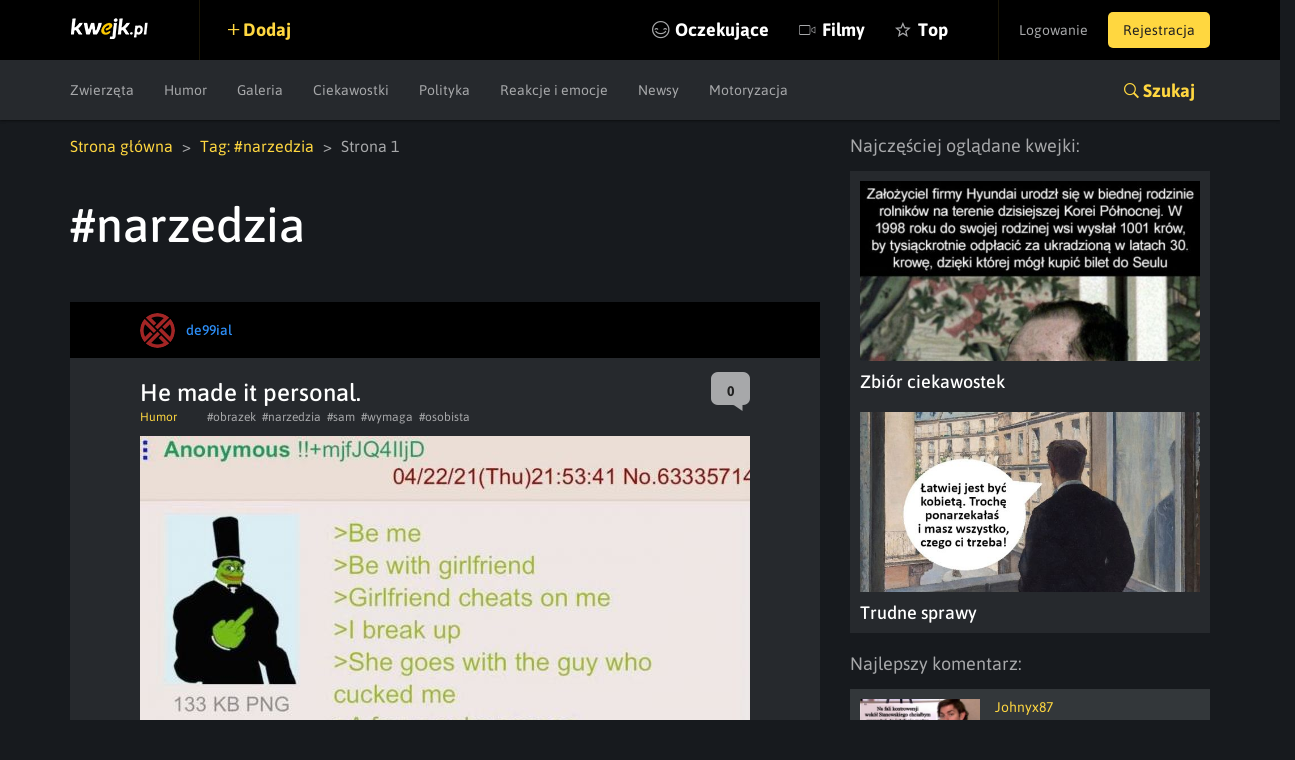

--- FILE ---
content_type: text/html; charset=UTF-8
request_url: https://kwejk.pl/tag/narzedzia/strona/1
body_size: 8142
content:
<!DOCTYPE html>
<html lang="pl">
<head>
	<link rel="manifest" href="https://kwejk.pl/manifest.json">
	<meta charset="utf-8">
	<meta name="robots" content="noindex, follow"/>
	<meta id="csrf-token" name="csrf-token" content="qgLNTRDJKEM3qhDSgWnY6nfhlx9iNWdIAqARne4d">
	<meta http-equiv="X-UA-Compatible" content="IE=edge">
	<meta name="viewport" content="width=device-width, initial-scale=1.0, maximum-scale=1.0, user-scalable=no"/>
	<meta name="description" content="Najlepsze memy, śmieszne filmiki, gify i wiele więcej z tagu #narzedzia. Codziennie dostarczamy najświeższy sort memów na viralowe tematy z obecnych wydarzeń."/>
	<meta name="theme-color" content="#000000"/>
	<link rel="shortcut icon" href="https://kwejk.pl/favicon.ico" type="image/x-icon"/>
			<link rel="alternate" media="only screen and (max-width: 768px)" href="https://m.kwejk.pl/tag/narzedzia/strona/1"/>
	
	            <link href="https://kwejk.pl/tag/narzedzia/strona/2" rel="prev">
        
            <link rel="canonical" href="https://kwejk.pl/tag/narzedzia/strona/1"/>
    

	<title>narzedzia -  Najlepsze memy, zdjęcia, gify i obrazki - strona 1 - KWEJK.pl</title>

	<meta property="fb:app_id" content="565589606823878"/>
	<meta property="fb:admins" content="100000976381162"/>
	<meta property="fb:pages" content="112414205500049"/>
	<meta property="og:site_name" content="KWEJK.pl">

	<meta name="twitter:card" content="summary"/>
	<meta name="twitter:site" content="https://kwejk.pl/tag/narzedzia/strona/1"/>
	<meta name="twitter:title" content="narzedzia -  Najlepsze memy, zdjęcia, gify i obrazki - strona 1" />
	<meta name="twitter:description" content="Najlepsze memy, śmieszne filmiki, gify i wiele więcej z tagu #narzedzia. Codziennie dostarczamy najświeższy sort memów na viralowe tematy z obecnych wydarzeń." />
	<meta name="twitter:image" content="https://kwejk.pl/images/missing.png" />

			<meta property="og:title" content="narzedzia -  Najlepsze memy, zdjęcia, gify i obrazki - strona 1" />
		<meta property="og:image" content="https://kwejk.pl/images/missing.png" />
		<meta property="og:description" content="Najlepsze memy, śmieszne filmiki, gify i wiele więcej z tagu #narzedzia. Codziennie dostarczamy najświeższy sort memów na viralowe tematy z obecnych wydarzeń." />
		<meta property="og:url" content="https://kwejk.pl/tag/narzedzia/strona/1"/>
		<meta property="og:type" content="website" />
	
	<meta name="p:domain_verify" content="a73c2c1ef84cc750ab9b9fca4023b990"/>
	<link rel="preload" href="https://kwejk.pl/css/app.css?id=40440fbc9538f997eaab" as="style">
	<link rel="preload" href="https://kwejk.pl/css/fonts.css?id=11c62c0bc45f156f7f8a" as="style">
	<link rel="preload" href="https://kwejk.pl/js/app.js?id=fbd05926f39b8156c58a" as="script" />

	<link href="https://kwejk.pl/css/app.css?id=40440fbc9538f997eaab" rel="stylesheet">
	<link href="https://kwejk.pl/css/fonts.css?id=11c62c0bc45f156f7f8a" rel="stylesheet">

	
					<script type="text/javascript">
                window.isSafe = false;
			</script>
		
		<script src="https://kwejk.pl/js/jq.min.js?id=2206af921ec87d4b8414" type="text/javascript"></script>
		<script type="text/javascript">
            Config.addConfig({
                'api.facebook_app_id': '565589606823878',
                'api.google_recaptcha': '6LeiqDAUAAAAAPKE18w_fXUMdgFLqVmCbZqdWyyF'
            });
		</script>

		<!--[if lt IE 9]>
		<script src="https://kwejk.pl/js/html5shiv.min.js?id=40bd440d29b3a9371b0c" async></script>
		<script src="https://kwejk.pl/js/respond.min.js?id=afc1984a3d17110449dc" async></script>    <![endif]-->
		<script type="text/javascript">
            Lang.setLocale("pl");
            window.socket = {
				enabled: true,
                port: 443,
                host: 'https://kwejk.pl',
                dir: '/socket/socket.io/socket.io.js'
            };
            window.cdn = {
                path: 'https://i1.kwejk.pl/k/'
            }
		</script>
				<!-- (C)2000-2013 Gemius SA - gemiusAudience / pp.kwejk / podstrony -->
	<script type="text/javascript">
        <!--//--><![CDATA[//><!--
        var pp_gemius_identifier = 'zNE6SDR7y9ayG48fDz9ClLRH.q4y_69TnsZQ._CLOC7.G7';
        // lines below shouldn't be edited
        function gemius_pending(i) { window[i] = window[i] || function() {var x = window[i+'_pdata'] = window[i+'_pdata'] || []; x[x.length]=arguments;};};
        gemius_pending('gemius_hit'); gemius_pending('gemius_event'); gemius_pending('pp_gemius_hit'); gemius_pending('pp_gemius_event');
        (function(d,t) {try {var gt=d.createElement(t),s=d.getElementsByTagName(t)[0],l='http'+((location.protocol=='https:')?'s':''); gt.setAttribute('async','async');
            gt.setAttribute('defer','defer'); gt.src=l+'://gapl.hit.gemius.pl/xgemius.js'; s.parentNode.insertBefore(gt,s);} catch (e) {}})(document,'script');
        //--><!]]>
	</script>
						<!-- Google Tag Manager -->
<noscript>
	<iframe src="//www.googletagmanager.com/ns.html?id=GTM-NN5RX8" height="0" width="0" style="display:none;visibility:hidden"></iframe>
</noscript>
<script>
    (function (w, d, s, l, i) {
        w[l] = w[l] || [];
        w[l].push({
            'gtm.start': new Date().getTime(), event: 'gtm.js'
        });
        var f = d.getElementsByTagName(s)[0],
            j = d.createElement(s), dl = l != 'dataLayer' ? '&l=' + l : '';
        j.async = true;
        j.src = '//www.googletagmanager.com/gtm.js?id=' + i + dl;
        f.parentNode.insertBefore(j, f);
    })(window, document, 'script', 'dataLayer', 'GTM-NN5RX8');
</script>
<!-- End Google Tag Manager -->

<!-- Google tag (gtag.js) -->
<script async src="https://www.googletagmanager.com/gtag/js?id=G-2LWDW83GJW"></script>
<script>
	window.dataLayer = window.dataLayer || [];
	function gtag(){dataLayer.push(arguments);}
	gtag('js', new Date());

	gtag('config', 'G-2LWDW83GJW');
</script>
										<script src="https://btloader.com/tag?o=5194763873026048&upapi=true" async></script>
		
		</head>
<body class="not-logged-in">
<div id="fb-root"></div>
<header id="header">
    <nav class="navbar">
        <div class="container-fluid">
            <div class="navbar-header">
                <button id="hamburger" type="button" class="navbar-toggle collapsed" data-toggle="collapse" data-target="#navbar" aria-expanded="false" aria-controls="navbar">
                    <span class="sr-only">Toggle navigation</span> <span class="icon-bar"></span>
                    <span class="icon-bar"></span> <span class="icon-bar"></span>
                </button>
                <a class="navbar-brand" href="https://kwejk.pl"> <span></span> </a>
            </div>
            <user-menu v-if="auth_resolved"></user-menu>
            <div id="navbar" class="collapse navbar-collapse">
                <div class="elements">
                    <a  data-toggle="modal" data-target="#login"  class="add">Dodaj</a>
                    
                                            
                    
                    <ul class="nav navbar-nav">
                        <li class="seek">
                            <a href="#" @click.prevent="showSearch">Szukaj</a>
                        </li>
                                                <li class="await  nomobile">
                            <a href="https://kwejk.pl/oczekujace">Oczekujące</a>
                        </li>
                        <li class="movies ">
                            <a href="https://kwejk.pl/filmy">Filmy</a>
                        </li>
                        <li class="top  nomobile">
                            <a href="https://kwejk.pl/top/tydzien">Top</a>
                        </li>
                        <li class="categories">
                            <a href="#" id="mobile-categories-trigger">Kategorie</a>
                            <ul id="mobile-categories-wrapper">
                                                                    <li class="">
                                        <a href="https://kwejk.pl/kategoria/zwierzeta">Zwierzęta</a>
                                    </li>
                                                                    <li class="">
                                        <a href="https://kwejk.pl/kategoria/humor">Humor</a>
                                    </li>
                                                                    <li class="">
                                        <a href="https://kwejk.pl/kategoria/filmiki">Filmiki</a>
                                    </li>
                                                                    <li class="">
                                        <a href="https://kwejk.pl/kategoria/meme">Meme</a>
                                    </li>
                                                                    <li class="">
                                        <a href="https://kwejk.pl/kategoria/komiksy">Komiksy</a>
                                    </li>
                                                                    <li class="">
                                        <a href="https://kwejk.pl/kategoria/galeria">Galeria</a>
                                    </li>
                                                                    <li class="">
                                        <a href="https://kwejk.pl/kategoria/ciekawostki">Ciekawostki</a>
                                    </li>
                                                                    <li class="">
                                        <a href="https://kwejk.pl/kategoria/gif">GIF</a>
                                    </li>
                                                                    <li class="">
                                        <a href="https://kwejk.pl/kategoria/gry">Gry</a>
                                    </li>
                                                                    <li class="">
                                        <a href="https://kwejk.pl/kategoria/internet">Internet</a>
                                    </li>
                                                                    <li class="">
                                        <a href="https://kwejk.pl/kategoria/jedzenie-i-picie">Jedzenie i picie</a>
                                    </li>
                                                                    <li class="">
                                        <a href="https://kwejk.pl/kategoria/kreskowki-i-anime">Kreskówki i anime</a>
                                    </li>
                                                                    <li class="">
                                        <a href="https://kwejk.pl/kategoria/polityka">Polityka</a>
                                    </li>
                                                                    <li class="">
                                        <a href="https://kwejk.pl/kategoria/relatable">Relatable</a>
                                    </li>
                                                                    <li class="">
                                        <a href="https://kwejk.pl/kategoria/sport">Sport</a>
                                    </li>
                                                                    <li class="">
                                        <a href="https://kwejk.pl/kategoria/popkultura">Popkultura</a>
                                    </li>
                                                                    <li class="">
                                        <a href="https://kwejk.pl/kategoria/historyczne">Historyczne</a>
                                    </li>
                                                                    <li class="">
                                        <a href="https://kwejk.pl/kategoria/wtf">WTF</a>
                                    </li>
                                                                    <li class="">
                                        <a href="https://kwejk.pl/kategoria/reakcje-i-emocje">Reakcje i emocje</a>
                                    </li>
                                                                    <li class="">
                                        <a href="https://kwejk.pl/kategoria/koty">Koty</a>
                                    </li>
                                                                    <li class="">
                                        <a href="https://kwejk.pl/kategoria/wojna">Wojna</a>
                                    </li>
                                                                    <li class="">
                                        <a href="https://kwejk.pl/kategoria/film-i-muzyka">Film i Muzyka</a>
                                    </li>
                                                                    <li class="">
                                        <a href="https://kwejk.pl/kategoria/sztuka-i-natura">Sztuka i natura</a>
                                    </li>
                                                                    <li class="">
                                        <a href="https://kwejk.pl/kategoria/plotki">Plotki</a>
                                    </li>
                                                                    <li class="">
                                        <a href="https://kwejk.pl/kategoria/newsy">Newsy</a>
                                    </li>
                                                                    <li class="">
                                        <a href="https://kwejk.pl/kategoria/motoryzacja">Motoryzacja</a>
                                    </li>
                                                                    <li class="">
                                        <a href="https://kwejk.pl/kategoria/psy">Psy</a>
                                    </li>
                                                            </ul>
                        </li>
                    </ul>
                </div>
            </div>
        </div>

            </nav>

                        <div class="submenu">
	<div class="container-fluid">
		<div class="row">
			<div class="col-xs-12">
				<ul class="category-menu">
																		<li class="">
								<a href="https://kwejk.pl/kategoria/zwierzeta">Zwierzęta</a>
							</li>
																								<li class="">
								<a href="https://kwejk.pl/kategoria/humor">Humor</a>
							</li>
																																																									<li class="">
								<a href="https://kwejk.pl/kategoria/galeria">Galeria</a>
							</li>
																								<li class="">
								<a href="https://kwejk.pl/kategoria/ciekawostki">Ciekawostki</a>
							</li>
																																																																															<li class="">
								<a href="https://kwejk.pl/kategoria/polityka">Polityka</a>
							</li>
																																																																															<li class="">
								<a href="https://kwejk.pl/kategoria/reakcje-i-emocje">Reakcje i emocje</a>
							</li>
																																																																															<li class="">
								<a href="https://kwejk.pl/kategoria/newsy">Newsy</a>
							</li>
																								<li class="">
								<a href="https://kwejk.pl/kategoria/motoryzacja">Motoryzacja</a>
							</li>
																										</ul>

				
				<slick v-cloak v-if="is_mobile_width" :options="slickOptions">
					<a  data-toggle="modal" data-target="#login"  class="add">Dodaj</a>
					<a href="https://kwejk.pl/oczekujace">Oczekujące</a>
					<a href="https://kwejk.pl/top/tydzien">Top</a>
				</slick>

				<a class="search-link collapsed" role="button" data-toggle="collapse" href="#search" aria-expanded="false" aria-controls="search">Szukaj</a>
			</div>
		</div>
	</div>
</div>
<section id="search" class="search collapse">
    <div class="container-fluid">
        <div class="row">
            <div class="block block-top col-xs-12 col-sm-8">
                <span class="search-close" @click.prevent="closeSearch"></span>
                <search-form></search-form>
            </div>
        </div>
        <div class="row">
            <div class="block block-categories col-xs-12 col-sm-8">
                <p class="header">Kategorie</p>
                <ul class="columns">
                                            <li class="">
                            <a href="https://kwejk.pl/kategoria/zwierzeta">Zwierzęta</a></li>
                                            <li class="">
                            <a href="https://kwejk.pl/kategoria/humor">Humor</a></li>
                                            <li class="">
                            <a href="https://kwejk.pl/kategoria/filmiki">Filmiki</a></li>
                                            <li class="">
                            <a href="https://kwejk.pl/kategoria/meme">Meme</a></li>
                                            <li class="">
                            <a href="https://kwejk.pl/kategoria/komiksy">Komiksy</a></li>
                                            <li class="">
                            <a href="https://kwejk.pl/kategoria/galeria">Galeria</a></li>
                                            <li class="">
                            <a href="https://kwejk.pl/kategoria/ciekawostki">Ciekawostki</a></li>
                                            <li class="">
                            <a href="https://kwejk.pl/kategoria/gif">GIF</a></li>
                                            <li class="">
                            <a href="https://kwejk.pl/kategoria/gry">Gry</a></li>
                                            <li class="">
                            <a href="https://kwejk.pl/kategoria/internet">Internet</a></li>
                                            <li class="">
                            <a href="https://kwejk.pl/kategoria/jedzenie-i-picie">Jedzenie i picie</a></li>
                                            <li class="">
                            <a href="https://kwejk.pl/kategoria/kreskowki-i-anime">Kreskówki i anime</a></li>
                                            <li class="">
                            <a href="https://kwejk.pl/kategoria/polityka">Polityka</a></li>
                                            <li class="">
                            <a href="https://kwejk.pl/kategoria/relatable">Relatable</a></li>
                                            <li class="">
                            <a href="https://kwejk.pl/kategoria/sport">Sport</a></li>
                                            <li class="">
                            <a href="https://kwejk.pl/kategoria/popkultura">Popkultura</a></li>
                                            <li class="">
                            <a href="https://kwejk.pl/kategoria/historyczne">Historyczne</a></li>
                                            <li class="">
                            <a href="https://kwejk.pl/kategoria/wtf">WTF</a></li>
                                            <li class="">
                            <a href="https://kwejk.pl/kategoria/reakcje-i-emocje">Reakcje i emocje</a></li>
                                            <li class="">
                            <a href="https://kwejk.pl/kategoria/koty">Koty</a></li>
                                            <li class="">
                            <a href="https://kwejk.pl/kategoria/wojna">Wojna</a></li>
                                            <li class="">
                            <a href="https://kwejk.pl/kategoria/film-i-muzyka">Film i Muzyka</a></li>
                                            <li class="">
                            <a href="https://kwejk.pl/kategoria/sztuka-i-natura">Sztuka i natura</a></li>
                                            <li class="">
                            <a href="https://kwejk.pl/kategoria/plotki">Plotki</a></li>
                                            <li class="">
                            <a href="https://kwejk.pl/kategoria/newsy">Newsy</a></li>
                                            <li class="">
                            <a href="https://kwejk.pl/kategoria/motoryzacja">Motoryzacja</a></li>
                                            <li class="">
                            <a href="https://kwejk.pl/kategoria/psy">Psy</a></li>
                                    </ul>
            </div>
            <div class="block block-popular col-xs-12 col-sm-4">
                <p class="header">Popularne</p>
                <ul class="column">
                                                                        <li class="">
                                <a href="https://kwejk.pl/kategoria/zwierzeta">Zwierzęta</a></li>
                                                                                                <li class="">
                                <a href="https://kwejk.pl/kategoria/humor">Humor</a></li>
                                                                                                                                            <li class="">
                                <a href="https://kwejk.pl/kategoria/meme">Meme</a></li>
                                                                                                                                                                                        <li class="">
                                <a href="https://kwejk.pl/kategoria/ciekawostki">Ciekawostki</a></li>
                                                                                                                                                                                                                                                                                <li class="">
                                <a href="https://kwejk.pl/kategoria/kreskowki-i-anime">Kreskówki i anime</a></li>
                                                                                                <li class="">
                                <a href="https://kwejk.pl/kategoria/polityka">Polityka</a></li>
                                                                                                                                                                                                                                                                                                                            <li class="">
                                <a href="https://kwejk.pl/kategoria/reakcje-i-emocje">Reakcje i emocje</a></li>
                                                                                                <li class="">
                                <a href="https://kwejk.pl/kategoria/koty">Koty</a></li>
                                                                                                                                            <li class="">
                                <a href="https://kwejk.pl/kategoria/film-i-muzyka">Film i Muzyka</a></li>
                                                                                                <li class="">
                                <a href="https://kwejk.pl/kategoria/sztuka-i-natura">Sztuka i natura</a></li>
                                                                                                                                            <li class="">
                                <a href="https://kwejk.pl/kategoria/newsy">Newsy</a></li>
                                                                                                <li class="">
                                <a href="https://kwejk.pl/kategoria/motoryzacja">Motoryzacja</a></li>
                                                                                                        </ul>
            </div>
        </div>
    </div>
</section>            
    <message v-if="messageData.show" :type="messageData.type" :message="messageData.message" :fade="messageData.fade" :id="messageData.id"></message>
    <adb-board v-if="!is_mobile" :status="true"></adb-board>
</header>

    <main>
        
        
        <div class="container-fluid">
            <div class="row">
                
                <div class="col-sm-8 col-xs-12">

                    <ul class="breadcrumbs">
					<li>
									<a href="https://kwejk.pl">Strona główna</a>
							</li>
					<li>
									<a href="https://kwejk.pl/tag/narzedzia">Tag: #narzedzia</a>
							</li>
					<li>
									Strona 1
							</li>
			</ul>

                    <div class="tags flex ">
                        <h1>#narzedzia</h1>
                        <div id="tag-element" v-cloak data-id="7815" data-is-blacklisted="false" data-is-watched="false">
                            <a v-if="is_logged" v-watch-element="{type:'tag', id: id}" :class="{active : is_watched}" class="btn ion-ios-eye btn-follow">Obserwuj</a>
                            							    <a v-if="is_logged" v-blacklist-element="{type:'tag', id: id}" :class="{active : is_blacklisted}" class="btn ion-minus btn-follow" style="padding-left: 36px;"></a>
                            						</div>
                    </div>

                                            
                        <div class="media-element-wrapper" data-bottom-margin="30"
	 data-other-parts-height="245"
	 data-height="654">
	<div class="media-element" data-height="654"
		 data-id="3768661" data-user-id="14576"
		 data-is-favorite="false"
		 data-comments-count="0" data-vote-up="58"
		 data-vote-down="7" data-full="false"
		 data-gallery="false" data-pv="false"
		 data-user-is-watching="false"
		 data-show-comments="false"
		 data-gallery-initial-slide="0"
		 data-image="https://i1.kwejk.pl/k/obrazki/2021/05/kVUkoNWh9ZD462Dy.jpg"
		 data-with-footer="false">
		<div class="box fav picture "
			 :class="{ best: is_favorite, 'long-image': is_to_long }">

			<div class="user-bar">
				<div class="content">
					<template v-if="is_favorite && !is_mobile">
						<a class="fav oval ion-android-star" dusk="is-favorite" @click.prevent="favorite()"></a>
					</template>
																		<a href="https://kwejk.pl/uzytkownik/de99ial" class="user">
	<span class="avatar">
		<img src="https://i1.kwejk.pl/k/users/14576/small/gXYbkex2Cq4HiVJC.png" width="35" height="35" alt="">
	</span>
	<span class="name" style="color:#2d8ff9">de99ial</span>
</a>
						
											
					<a v-if="is_logged && user_id && can_action" :class="{ active : is_logged && is_watching }"
					   class="icon-view ion-ios-eye" v-watch-element="{type:'user', id: user_id}"></a>
											<a v-if="is_logged && user_id && can_action" :class="{ active : is_logged && is_blacklisted }"
						   class="icon-view ion-minus" v-blacklist-element="{type:'user', id: user_id}"></a>
					
					
				</div>
			</div>

			<div class="content">
				<h2>
											<a dusk="media-title-selector" href="https://kwejk.pl/obrazek/3768661/he-made-it-personal.html">
							He made it personal.

							
														</a>
									</h2>
									<a href="https://kwejk.pl/obrazek/3768661/he-made-it-personal.html" :class="comments_color" class="counter ion-chatbox">
						<span>0</span> </a>
								<div class="toolbar">
											<a href="https://kwejk.pl/kategoria/humor" class="category">Humor</a>
										<div class="tag-list">
													<a href="https://kwejk.pl/tag/obrazek">#obrazek</a>
													<a href="https://kwejk.pl/tag/narzedzia">#narzedzia</a>
													<a href="https://kwejk.pl/tag/sam">#sam</a>
													<a href="https://kwejk.pl/tag/wymaga">#wymaga</a>
													<a href="https://kwejk.pl/tag/osobista">#osobista</a>
											</div>
				</div>
			</div>

			<div class="figure-holder">
				<figure class="figure">
					<a href="https://kwejk.pl/obrazek/3768661/he-made-it-personal.html" >	<img  width="610" height="654"  class="full-image" v-show="loaded" :style="{ 'margin-bottom' : calculate_margin }" @load="imageLoaded" src="https://i1.kwejk.pl/k/obrazki/2021/05/kVUkoNWh9ZD462Dy.jpg" alt="He made it personal."/>
	<button @click.prevent="showLongImage" class="ion-code-working">Obrazek zwinięty, kliknij aby rozwinąć</button>
</a>					
				</figure>
											</div>

			
			

			<template v-if="!edit">
				<div class="actions">
					<div class="votes">
						<template v-if="!is_voted()">
							<span @click.prevent="vote('up')" dusk="vote-up" data-action="vote" data-type="up"
								  data-prefix="media" class="ion-plus-round vote btn-action"></span>
							<span @click.prevent="vote('down')" dusk="vote-down" data-action="vote" data-type="down"
								  data-prefix="media" class="ion-minus-round vote btn-action"></span>
						</template>
						<span v-else class="vote btn-action"
							  :class="{'ion-plus-round' : score > 0, 'ion-minus-round' : score < 0, 'ion-empty': score == 0}"><span
									v-text="(score < 0 ? score * -1 : score)" dusk="vote-score"></span></span>
						<div class="admin-score">
							<span v-text="vote_up"></span> <span>/</span> <span v-text="vote_down"></span>
						</div>
					</div>
					<div class="facebook">
						<a v-if="is_logged" href="#" dusk="media-favorite" @click.prevent="favorite()"
						   class="ion-android-star fav btn-action">fav</a>
						<div class="shares">
							<i class="icon ion-android-share"></i>
							<div class="socials">
								<div class="shareon" data-url="https://kwejk.pl/zobacz/3768661/he-made-it-personal.html">
									<a class="copy-url"><span>Kopiuj link</span></a>
									<a class="whatsapp"><span>Whatsapp</span></a>
									<a class="telegram"><span>Telegram</span></a>
									<a class="facebook"><span>Facebook</span></a>
								</div>
							</div>
						</div>
					</div>

				</div>

				
				
				
				<div class="clearfix"></div>

				
				
				<div class="clearfix"></div>

				<div class="comments" v-if="comments.length > 0">
	<p class="best-comment ion-ribbon-a">Najlepsze komentarze:</p>
	<ul class="comment-list marked">
		<comment-marked :key="'comment-'+comment.id" v-for="comment in comments" :comment_data="comment"></comment-marked>
	</ul>
</div>
				
				<comments v-if="show_comments" :id="id" @loaded="commentsLoaded"></comments>
			</template>

			<edit v-if="edit" :id="id" @saved="edit=false"></edit>

		</div>

	</div>
	
				
	</div>
                                            
                        <div class="media-element-wrapper" data-bottom-margin="30"
	 data-other-parts-height="245"
	 data-height="911">
	<div class="media-element" data-height="750"
		 data-id="3695723" data-user-id="27"
		 data-is-favorite="false"
		 data-comments-count="2" data-vote-up="36"
		 data-vote-down="3" data-full="false"
		 data-gallery="false" data-pv="false"
		 data-user-is-watching="false"
		 data-show-comments="false"
		 data-gallery-initial-slide="0"
		 data-image="https://i1.kwejk.pl/k/obrazki/2021/01/jJYNEjxS3T5uX31s.jpg"
		 data-with-footer="false">
		<div class="box fav picture "
			 :class="{ best: is_favorite, 'long-image': is_to_long }">

			<div class="user-bar">
				<div class="content">
					<template v-if="is_favorite && !is_mobile">
						<a class="fav oval ion-android-star" dusk="is-favorite" @click.prevent="favorite()"></a>
					</template>
																		<a href="https://kwejk.pl/uzytkownik/laureldrigar" class="user">
	<span class="avatar">
		<img src="https://i1.kwejk.pl/k/users/thumbs/default.png" width="35" height="35" alt="">
	</span>
	<span class="name" style="color:#b7b7b7">Laureldrigar</span>
</a>
						
											
					<a v-if="is_logged && user_id && can_action" :class="{ active : is_logged && is_watching }"
					   class="icon-view ion-ios-eye" v-watch-element="{type:'user', id: user_id}"></a>
											<a v-if="is_logged && user_id && can_action" :class="{ active : is_logged && is_blacklisted }"
						   class="icon-view ion-minus" v-blacklist-element="{type:'user', id: user_id}"></a>
					
					
				</div>
			</div>

			<div class="content">
				<h2>
											<a dusk="media-title-selector" href="https://kwejk.pl/obrazek/3695723/zjadlbys-co-nie.html">
							Zjadłbyś, co nie?

							
														</a>
									</h2>
									<a href="https://kwejk.pl/obrazek/3695723/zjadlbys-co-nie.html" :class="comments_color" class="counter ion-chatbox">
						<span>2</span> </a>
								<div class="toolbar">
											<a href="https://kwejk.pl/kategoria/humor" class="category">Humor</a>
										<div class="tag-list">
													<a href="https://kwejk.pl/tag/czekolada">#czekolada</a>
													<a href="https://kwejk.pl/tag/narzedzia">#narzedzia</a>
											</div>
				</div>
			</div>

			<div class="figure-holder">
				<figure class="figure">
					<a href="https://kwejk.pl/obrazek/3695723/zjadlbys-co-nie.html" >	<img  width="610" height="911"  class="full-image" v-show="loaded" :style="{ 'margin-bottom' : calculate_margin }" @load="imageLoaded" src="https://i1.kwejk.pl/k/obrazki/2021/01/jJYNEjxS3T5uX31s.jpg" alt="Zjadłbyś, co nie?"/>
	<button @click.prevent="showLongImage" class="ion-code-working">Obrazek zwinięty, kliknij aby rozwinąć</button>
</a>					
				</figure>
											</div>

			
			

			<template v-if="!edit">
				<div class="actions">
					<div class="votes">
						<template v-if="!is_voted()">
							<span @click.prevent="vote('up')" dusk="vote-up" data-action="vote" data-type="up"
								  data-prefix="media" class="ion-plus-round vote btn-action"></span>
							<span @click.prevent="vote('down')" dusk="vote-down" data-action="vote" data-type="down"
								  data-prefix="media" class="ion-minus-round vote btn-action"></span>
						</template>
						<span v-else class="vote btn-action"
							  :class="{'ion-plus-round' : score > 0, 'ion-minus-round' : score < 0, 'ion-empty': score == 0}"><span
									v-text="(score < 0 ? score * -1 : score)" dusk="vote-score"></span></span>
						<div class="admin-score">
							<span v-text="vote_up"></span> <span>/</span> <span v-text="vote_down"></span>
						</div>
					</div>
					<div class="facebook">
						<a v-if="is_logged" href="#" dusk="media-favorite" @click.prevent="favorite()"
						   class="ion-android-star fav btn-action">fav</a>
						<div class="shares">
							<i class="icon ion-android-share"></i>
							<div class="socials">
								<div class="shareon" data-url="https://kwejk.pl/zobacz/3695723/zjadlbys-co-nie.html">
									<a class="copy-url"><span>Kopiuj link</span></a>
									<a class="whatsapp"><span>Whatsapp</span></a>
									<a class="telegram"><span>Telegram</span></a>
									<a class="facebook"><span>Facebook</span></a>
								</div>
							</div>
						</div>
					</div>

				</div>

				
				
				
				<div class="clearfix"></div>

				
				
				<div class="clearfix"></div>

				<div class="comments" v-if="comments.length > 0">
	<p class="best-comment ion-ribbon-a">Najlepsze komentarze:</p>
	<ul class="comment-list marked">
		<comment-marked :key="'comment-'+comment.id" v-for="comment in comments" :comment_data="comment"></comment-marked>
	</ul>
</div>
				
				<comments v-if="show_comments" :id="id" @loaded="commentsLoaded"></comments>
			</template>

			<edit v-if="edit" :id="id" @saved="edit=false"></edit>

		</div>

	</div>
	
				
	</div>
                                            
                        <div class="media-element-wrapper" data-bottom-margin="30"
	 data-other-parts-height="245"
	 data-height="707">
	<div class="media-element" data-height="707"
		 data-id="3553177" data-user-id="67"
		 data-is-favorite="false"
		 data-comments-count="0" data-vote-up="27"
		 data-vote-down="2" data-full="false"
		 data-gallery="false" data-pv="false"
		 data-user-is-watching="false"
		 data-show-comments="false"
		 data-gallery-initial-slide="0"
		 data-image="https://i1.kwejk.pl/k/obrazki/2020/05/CGgTtponZ28tHgfX.jpg"
		 data-with-footer="false">
		<div class="box fav picture "
			 :class="{ best: is_favorite, 'long-image': is_to_long }">

			<div class="user-bar">
				<div class="content">
					<template v-if="is_favorite && !is_mobile">
						<a class="fav oval ion-android-star" dusk="is-favorite" @click.prevent="favorite()"></a>
					</template>
																		<a href="https://kwejk.pl/uzytkownik/calanel" class="user">
	<span class="avatar">
		<img src="https://i1.kwejk.pl/k/users/thumbs/default.png" width="35" height="35" alt="">
	</span>
	<span class="name" style="color:#b7b7b7">Calanel</span>
</a>
						
											
					<a v-if="is_logged && user_id && can_action" :class="{ active : is_logged && is_watching }"
					   class="icon-view ion-ios-eye" v-watch-element="{type:'user', id: user_id}"></a>
											<a v-if="is_logged && user_id && can_action" :class="{ active : is_logged && is_blacklisted }"
						   class="icon-view ion-minus" v-blacklist-element="{type:'user', id: user_id}"></a>
					
					
				</div>
			</div>

			<div class="content">
				<h2>
											<a dusk="media-title-selector" href="https://kwejk.pl/obrazek/3553177/tak-wlasnie.html">
							Tak właśnie

							
														</a>
									</h2>
									<a href="https://kwejk.pl/obrazek/3553177/tak-wlasnie.html" :class="comments_color" class="counter ion-chatbox">
						<span>0</span> </a>
								<div class="toolbar">
											<a href="https://kwejk.pl/kategoria/meme" class="category">Meme</a>
										<div class="tag-list">
													<a href="https://kwejk.pl/tag/naprawa">#naprawa</a>
													<a href="https://kwejk.pl/tag/zycie">#zycie</a>
													<a href="https://kwejk.pl/tag/narzedzia">#narzedzia</a>
											</div>
				</div>
			</div>

			<div class="figure-holder">
				<figure class="figure">
					<a href="https://kwejk.pl/obrazek/3553177/tak-wlasnie.html" >	<img  width="610" height="707"  class="full-image" v-show="loaded" :style="{ 'margin-bottom' : calculate_margin }" @load="imageLoaded" src="https://i1.kwejk.pl/k/obrazki/2020/05/CGgTtponZ28tHgfX.jpg" alt="Tak właśnie"/>
	<button @click.prevent="showLongImage" class="ion-code-working">Obrazek zwinięty, kliknij aby rozwinąć</button>
</a>					
				</figure>
											</div>

			
			

			<template v-if="!edit">
				<div class="actions">
					<div class="votes">
						<template v-if="!is_voted()">
							<span @click.prevent="vote('up')" dusk="vote-up" data-action="vote" data-type="up"
								  data-prefix="media" class="ion-plus-round vote btn-action"></span>
							<span @click.prevent="vote('down')" dusk="vote-down" data-action="vote" data-type="down"
								  data-prefix="media" class="ion-minus-round vote btn-action"></span>
						</template>
						<span v-else class="vote btn-action"
							  :class="{'ion-plus-round' : score > 0, 'ion-minus-round' : score < 0, 'ion-empty': score == 0}"><span
									v-text="(score < 0 ? score * -1 : score)" dusk="vote-score"></span></span>
						<div class="admin-score">
							<span v-text="vote_up"></span> <span>/</span> <span v-text="vote_down"></span>
						</div>
					</div>
					<div class="facebook">
						<a v-if="is_logged" href="#" dusk="media-favorite" @click.prevent="favorite()"
						   class="ion-android-star fav btn-action">fav</a>
						<div class="shares">
							<i class="icon ion-android-share"></i>
							<div class="socials">
								<div class="shareon" data-url="https://kwejk.pl/zobacz/3553177/tak-wlasnie.html">
									<a class="copy-url"><span>Kopiuj link</span></a>
									<a class="whatsapp"><span>Whatsapp</span></a>
									<a class="telegram"><span>Telegram</span></a>
									<a class="facebook"><span>Facebook</span></a>
								</div>
							</div>
						</div>
					</div>

				</div>

				
				
				
				<div class="clearfix"></div>

				
				
				<div class="clearfix"></div>

				<div class="comments" v-if="comments.length > 0">
	<p class="best-comment ion-ribbon-a">Najlepsze komentarze:</p>
	<ul class="comment-list marked">
		<comment-marked :key="'comment-'+comment.id" v-for="comment in comments" :comment_data="comment"></comment-marked>
	</ul>
</div>
				
				<comments v-if="show_comments" :id="id" @loaded="commentsLoaded"></comments>
			</template>

			<edit v-if="edit" :id="id" @saved="edit=false"></edit>

		</div>

	</div>
	
				
	</div>
                                            
                        <div class="media-element-wrapper" data-bottom-margin="30"
	 data-other-parts-height="245"
	 data-height="467">
	<div class="media-element" data-height="467"
		 data-id="3307427" data-user-id="90"
		 data-is-favorite="false"
		 data-comments-count="2" data-vote-up="30"
		 data-vote-down="5" data-full="false"
		 data-gallery="false" data-pv="false"
		 data-user-is-watching="false"
		 data-show-comments="false"
		 data-gallery-initial-slide="0"
		 data-image="https://i1.kwejk.pl/k/obrazki/2018/12/kLykhW4fBOJeVbtY.jpg"
		 data-with-footer="false">
		<div class="box fav picture "
			 :class="{ best: is_favorite, 'long-image': is_to_long }">

			<div class="user-bar">
				<div class="content">
					<template v-if="is_favorite && !is_mobile">
						<a class="fav oval ion-android-star" dusk="is-favorite" @click.prevent="favorite()"></a>
					</template>
																		<a href="https://kwejk.pl/uzytkownik/ellhuir" class="user">
	<span class="avatar">
		<img src="https://i1.kwejk.pl/k/users/thumbs/default.png" width="35" height="35" alt="">
	</span>
	<span class="name" style="color:#b7b7b7">Ellhuir</span>
</a>
						
											
					<a v-if="is_logged && user_id && can_action" :class="{ active : is_logged && is_watching }"
					   class="icon-view ion-ios-eye" v-watch-element="{type:'user', id: user_id}"></a>
											<a v-if="is_logged && user_id && can_action" :class="{ active : is_logged && is_blacklisted }"
						   class="icon-view ion-minus" v-blacklist-element="{type:'user', id: user_id}"></a>
					
					
				</div>
			</div>

			<div class="content">
				<h2>
											<a dusk="media-title-selector" href="https://kwejk.pl/obrazek/3307427/raz-sierpem-raz-motem.html">
							raz sierpem raz motem

							
														</a>
									</h2>
									<a href="https://kwejk.pl/obrazek/3307427/raz-sierpem-raz-motem.html" :class="comments_color" class="counter ion-chatbox">
						<span>2</span> </a>
								<div class="toolbar">
											<a href="https://kwejk.pl/kategoria/humor" class="category">Humor</a>
										<div class="tag-list">
													<a href="https://kwejk.pl/tag/heheszki">#heheszki</a>
													<a href="https://kwejk.pl/tag/narzedzia">#narzedzia</a>
													<a href="https://kwejk.pl/tag/komunizm">#komunizm</a>
													<a href="https://kwejk.pl/tag/sierp">#sierp</a>
											</div>
				</div>
			</div>

			<div class="figure-holder">
				<figure class="figure">
					<a href="https://kwejk.pl/obrazek/3307427/raz-sierpem-raz-motem.html" >	<img  width="610" height="467"  class="full-image" v-show="loaded" :style="{ 'margin-bottom' : calculate_margin }" @load="imageLoaded" src="https://i1.kwejk.pl/k/obrazki/2018/12/kLykhW4fBOJeVbtY.jpg" alt="raz sierpem raz motem"/>
	<button @click.prevent="showLongImage" class="ion-code-working">Obrazek zwinięty, kliknij aby rozwinąć</button>
</a>					
				</figure>
											</div>

			
			

			<template v-if="!edit">
				<div class="actions">
					<div class="votes">
						<template v-if="!is_voted()">
							<span @click.prevent="vote('up')" dusk="vote-up" data-action="vote" data-type="up"
								  data-prefix="media" class="ion-plus-round vote btn-action"></span>
							<span @click.prevent="vote('down')" dusk="vote-down" data-action="vote" data-type="down"
								  data-prefix="media" class="ion-minus-round vote btn-action"></span>
						</template>
						<span v-else class="vote btn-action"
							  :class="{'ion-plus-round' : score > 0, 'ion-minus-round' : score < 0, 'ion-empty': score == 0}"><span
									v-text="(score < 0 ? score * -1 : score)" dusk="vote-score"></span></span>
						<div class="admin-score">
							<span v-text="vote_up"></span> <span>/</span> <span v-text="vote_down"></span>
						</div>
					</div>
					<div class="facebook">
						<a v-if="is_logged" href="#" dusk="media-favorite" @click.prevent="favorite()"
						   class="ion-android-star fav btn-action">fav</a>
						<div class="shares">
							<i class="icon ion-android-share"></i>
							<div class="socials">
								<div class="shareon" data-url="https://kwejk.pl/zobacz/3307427/raz-sierpem-raz-motem.html">
									<a class="copy-url"><span>Kopiuj link</span></a>
									<a class="whatsapp"><span>Whatsapp</span></a>
									<a class="telegram"><span>Telegram</span></a>
									<a class="facebook"><span>Facebook</span></a>
								</div>
							</div>
						</div>
					</div>

				</div>

				
				
				
				<div class="clearfix"></div>

				
				
				<div class="clearfix"></div>

				<div class="comments" v-if="comments.length > 0">
	<p class="best-comment ion-ribbon-a">Najlepsze komentarze:</p>
	<ul class="comment-list marked">
		<comment-marked :key="'comment-'+comment.id" v-for="comment in comments" :comment_data="comment"></comment-marked>
	</ul>
</div>
				
				<comments v-if="show_comments" :id="id" @loaded="commentsLoaded"></comments>
			</template>

			<edit v-if="edit" :id="id" @saved="edit=false"></edit>

		</div>

	</div>
	
				
	</div>
                                            
                        <div class="media-element-wrapper" data-bottom-margin="30"
	 data-other-parts-height="245"
	 data-height="2080">
	<div class="media-element" data-height="750"
		 data-id="2777765" data-user-id="59"
		 data-is-favorite="false"
		 data-comments-count="3" data-vote-up="12"
		 data-vote-down="3" data-full="false"
		 data-gallery="false" data-pv="false"
		 data-user-is-watching="false"
		 data-show-comments="false"
		 data-gallery-initial-slide="0"
		 data-image="https://i1.kwejk.pl/k/obrazki/2016/09/fd47a7297e6f5274cb5f357795513d45.jpg"
		 data-with-footer="true">
		<div class="box fav picture "
			 :class="{ best: is_favorite, 'long-image': is_to_long }">

			<div class="user-bar">
				<div class="content">
					<template v-if="is_favorite && !is_mobile">
						<a class="fav oval ion-android-star" dusk="is-favorite" @click.prevent="favorite()"></a>
					</template>
																		<a href="https://kwejk.pl/uzytkownik/sirandar" class="user">
	<span class="avatar">
		<img src="https://i1.kwejk.pl/k/users/thumbs/default.png" width="35" height="35" alt="">
	</span>
	<span class="name" style="color:#b7b7b7">Sirandar</span>
</a>
						
											
					<a v-if="is_logged && user_id && can_action" :class="{ active : is_logged && is_watching }"
					   class="icon-view ion-ios-eye" v-watch-element="{type:'user', id: user_id}"></a>
											<a v-if="is_logged && user_id && can_action" :class="{ active : is_logged && is_blacklisted }"
						   class="icon-view ion-minus" v-blacklist-element="{type:'user', id: user_id}"></a>
					
					
				</div>
			</div>

			<div class="content">
				<h2>
											<a dusk="media-title-selector" href="https://kwejk.pl/obrazek/2777765/zestaw-cast-away.html">
							Zestaw Cast away!

							
														</a>
									</h2>
									<a href="https://kwejk.pl/obrazek/2777765/zestaw-cast-away.html" :class="comments_color" class="counter ion-chatbox">
						<span>3</span> </a>
								<div class="toolbar">
										<div class="tag-list">
													<a href="https://kwejk.pl/tag/obrazek">#obrazek</a>
													<a href="https://kwejk.pl/tag/gadzety">#gadzety</a>
													<a href="https://kwejk.pl/tag/narzedzia">#narzedzia</a>
													<a href="https://kwejk.pl/tag/survival">#survival</a>
													<a href="https://kwejk.pl/tag/tools">#tools</a>
											</div>
				</div>
			</div>

			<div class="figure-holder">
				<figure class="figure">
					<a href="https://kwejk.pl/obrazek/2777765/zestaw-cast-away.html" >	<img  width="610" height="2116"  class="full-image" v-show="loaded" :style="{ 'margin-bottom' : calculate_margin }" @load="imageLoaded" src="https://i1.kwejk.pl/k/obrazki/2016/09/fd47a7297e6f5274cb5f357795513d45.jpg" alt="Zestaw Cast away!"/>
	<button @click.prevent="showLongImage" class="ion-code-working">Obrazek zwinięty, kliknij aby rozwinąć</button>
</a>					
				</figure>
											</div>

			
			

			<template v-if="!edit">
				<div class="actions">
					<div class="votes">
						<template v-if="!is_voted()">
							<span @click.prevent="vote('up')" dusk="vote-up" data-action="vote" data-type="up"
								  data-prefix="media" class="ion-plus-round vote btn-action"></span>
							<span @click.prevent="vote('down')" dusk="vote-down" data-action="vote" data-type="down"
								  data-prefix="media" class="ion-minus-round vote btn-action"></span>
						</template>
						<span v-else class="vote btn-action"
							  :class="{'ion-plus-round' : score > 0, 'ion-minus-round' : score < 0, 'ion-empty': score == 0}"><span
									v-text="(score < 0 ? score * -1 : score)" dusk="vote-score"></span></span>
						<div class="admin-score">
							<span v-text="vote_up"></span> <span>/</span> <span v-text="vote_down"></span>
						</div>
					</div>
					<div class="facebook">
						<a v-if="is_logged" href="#" dusk="media-favorite" @click.prevent="favorite()"
						   class="ion-android-star fav btn-action">fav</a>
						<div class="shares">
							<i class="icon ion-android-share"></i>
							<div class="socials">
								<div class="shareon" data-url="https://kwejk.pl/zobacz/2777765/zestaw-cast-away.html">
									<a class="copy-url"><span>Kopiuj link</span></a>
									<a class="whatsapp"><span>Whatsapp</span></a>
									<a class="telegram"><span>Telegram</span></a>
									<a class="facebook"><span>Facebook</span></a>
								</div>
							</div>
						</div>
					</div>

				</div>

				
				
				
				<div class="clearfix"></div>

				
				
				<div class="clearfix"></div>

				<div class="comments" v-if="comments.length > 0">
	<p class="best-comment ion-ribbon-a">Najlepsze komentarze:</p>
	<ul class="comment-list marked">
		<comment-marked :key="'comment-'+comment.id" v-for="comment in comments" :comment_data="comment"></comment-marked>
	</ul>
</div>
				
				<comments v-if="show_comments" :id="id" @loaded="commentsLoaded"></comments>
			</template>

			<edit v-if="edit" :id="id" @saved="edit=false"></edit>

		</div>

	</div>
	
				
	</div>
                                            
                        <div class="media-element-wrapper" data-bottom-margin="30"
	 data-other-parts-height="245"
	 data-height="646">
	<div class="media-element" data-height="646"
		 data-id="2617975" data-user-id="55"
		 data-is-favorite="false"
		 data-comments-count="1" data-vote-up="22"
		 data-vote-down="4" data-full="false"
		 data-gallery="false" data-pv="false"
		 data-user-is-watching="false"
		 data-show-comments="false"
		 data-gallery-initial-slide="0"
		 data-image="https://i1.kwejk.pl/k/obrazki/2016/03/2d6723e68ca20cfd36a1e5b7c411a0a9.jpg"
		 data-with-footer="true">
		<div class="box fav picture "
			 :class="{ best: is_favorite, 'long-image': is_to_long }">

			<div class="user-bar">
				<div class="content">
					<template v-if="is_favorite && !is_mobile">
						<a class="fav oval ion-android-star" dusk="is-favorite" @click.prevent="favorite()"></a>
					</template>
																		<a href="https://kwejk.pl/uzytkownik/amnor" class="user">
	<span class="avatar">
		<img src="https://i1.kwejk.pl/k/users/thumbs/default.png" width="35" height="35" alt="">
	</span>
	<span class="name" style="color:#b7b7b7">Amnor</span>
</a>
						
											
					<a v-if="is_logged && user_id && can_action" :class="{ active : is_logged && is_watching }"
					   class="icon-view ion-ios-eye" v-watch-element="{type:'user', id: user_id}"></a>
											<a v-if="is_logged && user_id && can_action" :class="{ active : is_logged && is_blacklisted }"
						   class="icon-view ion-minus" v-blacklist-element="{type:'user', id: user_id}"></a>
					
					
				</div>
			</div>

			<div class="content">
				<h2>
											<a dusk="media-title-selector" href="https://kwejk.pl/obrazek/2617975/piekne-narzedzie.html">
							Piękne narzędzie

							
														</a>
									</h2>
									<a href="https://kwejk.pl/obrazek/2617975/piekne-narzedzie.html" :class="comments_color" class="counter ion-chatbox">
						<span>1</span> </a>
								<div class="toolbar">
										<div class="tag-list">
													<a href="https://kwejk.pl/tag/obrazek">#obrazek</a>
													<a href="https://kwejk.pl/tag/narzedzia">#narzedzia</a>
													<a href="https://kwejk.pl/tag/piekne">#piekne</a>
													<a href="https://kwejk.pl/tag/narzedzie">#narzedzie</a>
											</div>
				</div>
			</div>

			<div class="figure-holder">
				<figure class="figure">
					<a href="https://kwejk.pl/obrazek/2617975/piekne-narzedzie.html" >	<img  width="610" height="682"  class="full-image" v-show="loaded" :style="{ 'margin-bottom' : calculate_margin }" @load="imageLoaded" src="https://i1.kwejk.pl/k/obrazki/2016/03/2d6723e68ca20cfd36a1e5b7c411a0a9.jpg" alt="Piękne narzędzie"/>
	<button @click.prevent="showLongImage" class="ion-code-working">Obrazek zwinięty, kliknij aby rozwinąć</button>
</a>					
				</figure>
											</div>

			
			

			<template v-if="!edit">
				<div class="actions">
					<div class="votes">
						<template v-if="!is_voted()">
							<span @click.prevent="vote('up')" dusk="vote-up" data-action="vote" data-type="up"
								  data-prefix="media" class="ion-plus-round vote btn-action"></span>
							<span @click.prevent="vote('down')" dusk="vote-down" data-action="vote" data-type="down"
								  data-prefix="media" class="ion-minus-round vote btn-action"></span>
						</template>
						<span v-else class="vote btn-action"
							  :class="{'ion-plus-round' : score > 0, 'ion-minus-round' : score < 0, 'ion-empty': score == 0}"><span
									v-text="(score < 0 ? score * -1 : score)" dusk="vote-score"></span></span>
						<div class="admin-score">
							<span v-text="vote_up"></span> <span>/</span> <span v-text="vote_down"></span>
						</div>
					</div>
					<div class="facebook">
						<a v-if="is_logged" href="#" dusk="media-favorite" @click.prevent="favorite()"
						   class="ion-android-star fav btn-action">fav</a>
						<div class="shares">
							<i class="icon ion-android-share"></i>
							<div class="socials">
								<div class="shareon" data-url="https://kwejk.pl/zobacz/2617975/piekne-narzedzie.html">
									<a class="copy-url"><span>Kopiuj link</span></a>
									<a class="whatsapp"><span>Whatsapp</span></a>
									<a class="telegram"><span>Telegram</span></a>
									<a class="facebook"><span>Facebook</span></a>
								</div>
							</div>
						</div>
					</div>

				</div>

				
				
				
				<div class="clearfix"></div>

				
				
				<div class="clearfix"></div>

				<div class="comments" v-if="comments.length > 0">
	<p class="best-comment ion-ribbon-a">Najlepsze komentarze:</p>
	<ul class="comment-list marked">
		<comment-marked :key="'comment-'+comment.id" v-for="comment in comments" :comment_data="comment"></comment-marked>
	</ul>
</div>
				
				<comments v-if="show_comments" :id="id" @loaded="commentsLoaded"></comments>
			</template>

			<edit v-if="edit" :id="id" @saved="edit=false"></edit>

		</div>

	</div>
	
				
	</div>
                                            
                        <div class="media-element-wrapper" data-bottom-margin="30"
	 data-other-parts-height="245"
	 data-height="516">
	<div class="media-element" data-height="516"
		 data-id="2481219" data-user-id="40"
		 data-is-favorite="false"
		 data-comments-count="1" data-vote-up="4"
		 data-vote-down="2" data-full="false"
		 data-gallery="false" data-pv="false"
		 data-user-is-watching="false"
		 data-show-comments="false"
		 data-gallery-initial-slide="0"
		 data-image="https://i1.kwejk.pl/k/obrazki/2015/11/b52bf736c1e4e7f611b5aa6472d07851.jpg"
		 data-with-footer="true">
		<div class="box fav picture "
			 :class="{ best: is_favorite, 'long-image': is_to_long }">

			<div class="user-bar">
				<div class="content">
					<template v-if="is_favorite && !is_mobile">
						<a class="fav oval ion-android-star" dusk="is-favorite" @click.prevent="favorite()"></a>
					</template>
																		<a href="https://kwejk.pl/uzytkownik/eldirina" class="user">
	<span class="avatar">
		<img src="https://i1.kwejk.pl/k/users/thumbs/default.png" width="35" height="35" alt="">
	</span>
	<span class="name" style="color:#b7b7b7">Eldirina</span>
</a>
						
											
					<a v-if="is_logged && user_id && can_action" :class="{ active : is_logged && is_watching }"
					   class="icon-view ion-ios-eye" v-watch-element="{type:'user', id: user_id}"></a>
											<a v-if="is_logged && user_id && can_action" :class="{ active : is_logged && is_blacklisted }"
						   class="icon-view ion-minus" v-blacklist-element="{type:'user', id: user_id}"></a>
					
					
				</div>
			</div>

			<div class="content">
				<h2>
											<a dusk="media-title-selector" href="https://kwejk.pl/obrazek/2481219/narzedzia.html">
							Narzędzia

							
														</a>
									</h2>
									<a href="https://kwejk.pl/obrazek/2481219/narzedzia.html" :class="comments_color" class="counter ion-chatbox">
						<span>1</span> </a>
								<div class="toolbar">
										<div class="tag-list">
													<a href="https://kwejk.pl/tag/obrazek">#obrazek</a>
													<a href="https://kwejk.pl/tag/kobieta">#kobieta</a>
													<a href="https://kwejk.pl/tag/humor">#humor</a>
													<a href="https://kwejk.pl/tag/narzedzia">#narzedzia</a>
											</div>
				</div>
			</div>

			<div class="figure-holder">
				<figure class="figure">
					<a href="https://kwejk.pl/obrazek/2481219/narzedzia.html" >	<img  width="610" height="552"  class="full-image" v-show="loaded" :style="{ 'margin-bottom' : calculate_margin }" @load="imageLoaded" src="https://i1.kwejk.pl/k/obrazki/2015/11/b52bf736c1e4e7f611b5aa6472d07851.jpg" alt="Narzędzia"/>
	<button @click.prevent="showLongImage" class="ion-code-working">Obrazek zwinięty, kliknij aby rozwinąć</button>
</a>					
				</figure>
											</div>

			
			

			<template v-if="!edit">
				<div class="actions">
					<div class="votes">
						<template v-if="!is_voted()">
							<span @click.prevent="vote('up')" dusk="vote-up" data-action="vote" data-type="up"
								  data-prefix="media" class="ion-plus-round vote btn-action"></span>
							<span @click.prevent="vote('down')" dusk="vote-down" data-action="vote" data-type="down"
								  data-prefix="media" class="ion-minus-round vote btn-action"></span>
						</template>
						<span v-else class="vote btn-action"
							  :class="{'ion-plus-round' : score > 0, 'ion-minus-round' : score < 0, 'ion-empty': score == 0}"><span
									v-text="(score < 0 ? score * -1 : score)" dusk="vote-score"></span></span>
						<div class="admin-score">
							<span v-text="vote_up"></span> <span>/</span> <span v-text="vote_down"></span>
						</div>
					</div>
					<div class="facebook">
						<a v-if="is_logged" href="#" dusk="media-favorite" @click.prevent="favorite()"
						   class="ion-android-star fav btn-action">fav</a>
						<div class="shares">
							<i class="icon ion-android-share"></i>
							<div class="socials">
								<div class="shareon" data-url="https://kwejk.pl/zobacz/2481219/narzedzia.html">
									<a class="copy-url"><span>Kopiuj link</span></a>
									<a class="whatsapp"><span>Whatsapp</span></a>
									<a class="telegram"><span>Telegram</span></a>
									<a class="facebook"><span>Facebook</span></a>
								</div>
							</div>
						</div>
					</div>

				</div>

				
				
				
				<div class="clearfix"></div>

				
				
				<div class="clearfix"></div>

				<div class="comments" v-if="comments.length > 0">
	<p class="best-comment ion-ribbon-a">Najlepsze komentarze:</p>
	<ul class="comment-list marked">
		<comment-marked :key="'comment-'+comment.id" v-for="comment in comments" :comment_data="comment"></comment-marked>
	</ul>
</div>
				
				<comments v-if="show_comments" :id="id" @loaded="commentsLoaded"></comments>
			</template>

			<edit v-if="edit" :id="id" @saved="edit=false"></edit>

		</div>

	</div>
	
				
	</div>
                    
                    
                    <div class="pagination">
        <a href="#" class="btn btn-next btn-off"> Następna strona
            <span class="ion-ios-arrow-forward"></span> </a>
                    <a href="https://kwejk.pl/losowy" class="btn btn-random btn-gold"><span class="ion-ios-shuffle-strong"></span>Losuj kwejka</a>
                <ul class="pager">
                            <li >
                    <a href="https://kwejk.pl/tag/narzedzia">7</a>
                </li>
                            <li >
                    <a href="https://kwejk.pl/tag/narzedzia/strona/6">6</a>
                </li>
                            <li >
                    <a href="https://kwejk.pl/tag/narzedzia/strona/5">5</a>
                </li>
                            <li >
                    <a href="https://kwejk.pl/tag/narzedzia/strona/4">4</a>
                </li>
                            <li >
                    <a href="https://kwejk.pl/tag/narzedzia/strona/3">3</a>
                </li>
                            <li >
                    <a href="https://kwejk.pl/tag/narzedzia/strona/2">2</a>
                </li>
                            <li  class="current" >
                    <a href="https://kwejk.pl/tag/narzedzia/strona/1">1</a>
                </li>
                    </ul>
    </div>
                    
                </div>
                                    <div class="col-sm-4 col-xs-12 hidden-xs">
                        
                        
                        <div class="best best-mems" id="best-mems">
		<h3>Najczęściej oglądane kwejki:</h3>
		<ul>
							<li data-id="4175064">
					<a href="https://kwejk.pl/przegladaj/4175064/0/zbior-ciekawostek.html">
						<figure style="background-image:url(https://i1.kwejk.pl/k/obrazki/2026/01/T1SrSHBWnlgRnpBt_mobile2.jpg);"></figure>
						<h4>Zbiór ciekawostek</h4>
					</a>
					
									</li>
							<li data-id="4175389">
					<a href="https://kwejk.pl/obrazek/4175389/trudne-sprawy.html">
						<figure style="background-image:url(https://i1.kwejk.pl/k/obrazki/2026/01/WJW02Bn2l7wQc8Qi_mobile2.jpg);"></figure>
						<h4>Trudne sprawy</h4>
					</a>
					
									</li>
					</ul>
	</div>
                        <div class="best best-comments">
        <h3>Najlepszy komentarz:</h3>
        <ul class="comment-list">
                            <li>
                    <a href="https://kwejk.pl/obrazek/4175434/no-chyba-prosta-sprawa-co.html#komentarz-12154734">
                                                    <div class="thumb">
                                <img src="https://i1.kwejk.pl/k/obrazki/2026/01/GBAdMDYWKTRtJinI_mobile.jpg" alt="Johnyx87"/>
                            </div>
                                                                            <span class="name">Johnyx87</span>
                                                <p>Zaryzykuję twierdzenie że jest pewna subtelna różnica między wizytą w klubie nocnym a spuszczeniem w...</p>
                    </a>
                </li>
                    </ul>
    </div>
                        
                    </div>
                            </div>
        </div>
    </main>

<footer class="main">
		<div class="container-fluid">
			<div class="row">
				<div class="col-xs-12">
					<ul class="nav">
						<li><a href="https://kwejk.pl/kontakt">Kontakt</a></li>
						<li><a href="https://kwejk.pl/reklama" rel="nofollow">Reklama</a></li>
						<li><a href="https://kwejk.pl/regulamin" rel="nofollow">Regulamin</a></li>
						<li><a href="https://kwejk.pl/polityka-prywatnosci" rel="nofollow">Polityka plików cookies</a></li>
					</ul>
				</div>
			</div>
		</div>
	</footer>
	<div class="row">
		<div class="col-xs-12">
			<div class="footer-store-logos">
				<a href="https://apps.apple.com/us/app/kwejk-pl/id581237874" target="_blank" rel="nofollow"><img src="https://kwejk.pl/images/app-store.png" alt="App store" /></a>
				<a href="https://play.google.com/store/apps/details?id=pl.kwejk.android&hl=pl" target="_blank" rel="nofollow"><img src="https://kwejk.pl/images/google-play.png" alt="App store" /></a>
			</div>
		</div>
	</div>
		<script>window.jsvars = window.jsvars || {};jsvars.comments = {"3768661":[],"3695723":[],"3553177":[],"3307427":[],"2777765":[],"2617975":[],"2481219":[]};</script>
<div id="common" v-cloak>
    <login v-if="!is_logged"></login>
    <password v-if="!is_logged"></password>
    <register-a dusk="register-a-component" v-if="!is_logged"></register-a>
    <register-b dusk="register-b-component" v-if="!is_logged"></register-b>
    <report></report>
    <first-screen-users v-if="show_first_screen_users"></first-screen-users>
    <first-screen-tags v-if="show_first_screen_tags"></first-screen-tags>

    </div>
	<script src="https://kwejk.pl/js/app.js?id=fbd05926f39b8156c58a" type="text/javascript" async defer></script>
			
	<span style="display:none;">0.10230898857117</span>
</body>
</html>


--- FILE ---
content_type: text/html; charset=utf-8
request_url: https://www.google.com/recaptcha/api2/anchor?ar=1&k=6LeiqDAUAAAAAPKE18w_fXUMdgFLqVmCbZqdWyyF&co=aHR0cHM6Ly9rd2Vqay5wbDo0NDM.&hl=en&v=PoyoqOPhxBO7pBk68S4YbpHZ&size=normal&anchor-ms=20000&execute-ms=30000&cb=sd0y7pgpd0ii
body_size: 49579
content:
<!DOCTYPE HTML><html dir="ltr" lang="en"><head><meta http-equiv="Content-Type" content="text/html; charset=UTF-8">
<meta http-equiv="X-UA-Compatible" content="IE=edge">
<title>reCAPTCHA</title>
<style type="text/css">
/* cyrillic-ext */
@font-face {
  font-family: 'Roboto';
  font-style: normal;
  font-weight: 400;
  font-stretch: 100%;
  src: url(//fonts.gstatic.com/s/roboto/v48/KFO7CnqEu92Fr1ME7kSn66aGLdTylUAMa3GUBHMdazTgWw.woff2) format('woff2');
  unicode-range: U+0460-052F, U+1C80-1C8A, U+20B4, U+2DE0-2DFF, U+A640-A69F, U+FE2E-FE2F;
}
/* cyrillic */
@font-face {
  font-family: 'Roboto';
  font-style: normal;
  font-weight: 400;
  font-stretch: 100%;
  src: url(//fonts.gstatic.com/s/roboto/v48/KFO7CnqEu92Fr1ME7kSn66aGLdTylUAMa3iUBHMdazTgWw.woff2) format('woff2');
  unicode-range: U+0301, U+0400-045F, U+0490-0491, U+04B0-04B1, U+2116;
}
/* greek-ext */
@font-face {
  font-family: 'Roboto';
  font-style: normal;
  font-weight: 400;
  font-stretch: 100%;
  src: url(//fonts.gstatic.com/s/roboto/v48/KFO7CnqEu92Fr1ME7kSn66aGLdTylUAMa3CUBHMdazTgWw.woff2) format('woff2');
  unicode-range: U+1F00-1FFF;
}
/* greek */
@font-face {
  font-family: 'Roboto';
  font-style: normal;
  font-weight: 400;
  font-stretch: 100%;
  src: url(//fonts.gstatic.com/s/roboto/v48/KFO7CnqEu92Fr1ME7kSn66aGLdTylUAMa3-UBHMdazTgWw.woff2) format('woff2');
  unicode-range: U+0370-0377, U+037A-037F, U+0384-038A, U+038C, U+038E-03A1, U+03A3-03FF;
}
/* math */
@font-face {
  font-family: 'Roboto';
  font-style: normal;
  font-weight: 400;
  font-stretch: 100%;
  src: url(//fonts.gstatic.com/s/roboto/v48/KFO7CnqEu92Fr1ME7kSn66aGLdTylUAMawCUBHMdazTgWw.woff2) format('woff2');
  unicode-range: U+0302-0303, U+0305, U+0307-0308, U+0310, U+0312, U+0315, U+031A, U+0326-0327, U+032C, U+032F-0330, U+0332-0333, U+0338, U+033A, U+0346, U+034D, U+0391-03A1, U+03A3-03A9, U+03B1-03C9, U+03D1, U+03D5-03D6, U+03F0-03F1, U+03F4-03F5, U+2016-2017, U+2034-2038, U+203C, U+2040, U+2043, U+2047, U+2050, U+2057, U+205F, U+2070-2071, U+2074-208E, U+2090-209C, U+20D0-20DC, U+20E1, U+20E5-20EF, U+2100-2112, U+2114-2115, U+2117-2121, U+2123-214F, U+2190, U+2192, U+2194-21AE, U+21B0-21E5, U+21F1-21F2, U+21F4-2211, U+2213-2214, U+2216-22FF, U+2308-230B, U+2310, U+2319, U+231C-2321, U+2336-237A, U+237C, U+2395, U+239B-23B7, U+23D0, U+23DC-23E1, U+2474-2475, U+25AF, U+25B3, U+25B7, U+25BD, U+25C1, U+25CA, U+25CC, U+25FB, U+266D-266F, U+27C0-27FF, U+2900-2AFF, U+2B0E-2B11, U+2B30-2B4C, U+2BFE, U+3030, U+FF5B, U+FF5D, U+1D400-1D7FF, U+1EE00-1EEFF;
}
/* symbols */
@font-face {
  font-family: 'Roboto';
  font-style: normal;
  font-weight: 400;
  font-stretch: 100%;
  src: url(//fonts.gstatic.com/s/roboto/v48/KFO7CnqEu92Fr1ME7kSn66aGLdTylUAMaxKUBHMdazTgWw.woff2) format('woff2');
  unicode-range: U+0001-000C, U+000E-001F, U+007F-009F, U+20DD-20E0, U+20E2-20E4, U+2150-218F, U+2190, U+2192, U+2194-2199, U+21AF, U+21E6-21F0, U+21F3, U+2218-2219, U+2299, U+22C4-22C6, U+2300-243F, U+2440-244A, U+2460-24FF, U+25A0-27BF, U+2800-28FF, U+2921-2922, U+2981, U+29BF, U+29EB, U+2B00-2BFF, U+4DC0-4DFF, U+FFF9-FFFB, U+10140-1018E, U+10190-1019C, U+101A0, U+101D0-101FD, U+102E0-102FB, U+10E60-10E7E, U+1D2C0-1D2D3, U+1D2E0-1D37F, U+1F000-1F0FF, U+1F100-1F1AD, U+1F1E6-1F1FF, U+1F30D-1F30F, U+1F315, U+1F31C, U+1F31E, U+1F320-1F32C, U+1F336, U+1F378, U+1F37D, U+1F382, U+1F393-1F39F, U+1F3A7-1F3A8, U+1F3AC-1F3AF, U+1F3C2, U+1F3C4-1F3C6, U+1F3CA-1F3CE, U+1F3D4-1F3E0, U+1F3ED, U+1F3F1-1F3F3, U+1F3F5-1F3F7, U+1F408, U+1F415, U+1F41F, U+1F426, U+1F43F, U+1F441-1F442, U+1F444, U+1F446-1F449, U+1F44C-1F44E, U+1F453, U+1F46A, U+1F47D, U+1F4A3, U+1F4B0, U+1F4B3, U+1F4B9, U+1F4BB, U+1F4BF, U+1F4C8-1F4CB, U+1F4D6, U+1F4DA, U+1F4DF, U+1F4E3-1F4E6, U+1F4EA-1F4ED, U+1F4F7, U+1F4F9-1F4FB, U+1F4FD-1F4FE, U+1F503, U+1F507-1F50B, U+1F50D, U+1F512-1F513, U+1F53E-1F54A, U+1F54F-1F5FA, U+1F610, U+1F650-1F67F, U+1F687, U+1F68D, U+1F691, U+1F694, U+1F698, U+1F6AD, U+1F6B2, U+1F6B9-1F6BA, U+1F6BC, U+1F6C6-1F6CF, U+1F6D3-1F6D7, U+1F6E0-1F6EA, U+1F6F0-1F6F3, U+1F6F7-1F6FC, U+1F700-1F7FF, U+1F800-1F80B, U+1F810-1F847, U+1F850-1F859, U+1F860-1F887, U+1F890-1F8AD, U+1F8B0-1F8BB, U+1F8C0-1F8C1, U+1F900-1F90B, U+1F93B, U+1F946, U+1F984, U+1F996, U+1F9E9, U+1FA00-1FA6F, U+1FA70-1FA7C, U+1FA80-1FA89, U+1FA8F-1FAC6, U+1FACE-1FADC, U+1FADF-1FAE9, U+1FAF0-1FAF8, U+1FB00-1FBFF;
}
/* vietnamese */
@font-face {
  font-family: 'Roboto';
  font-style: normal;
  font-weight: 400;
  font-stretch: 100%;
  src: url(//fonts.gstatic.com/s/roboto/v48/KFO7CnqEu92Fr1ME7kSn66aGLdTylUAMa3OUBHMdazTgWw.woff2) format('woff2');
  unicode-range: U+0102-0103, U+0110-0111, U+0128-0129, U+0168-0169, U+01A0-01A1, U+01AF-01B0, U+0300-0301, U+0303-0304, U+0308-0309, U+0323, U+0329, U+1EA0-1EF9, U+20AB;
}
/* latin-ext */
@font-face {
  font-family: 'Roboto';
  font-style: normal;
  font-weight: 400;
  font-stretch: 100%;
  src: url(//fonts.gstatic.com/s/roboto/v48/KFO7CnqEu92Fr1ME7kSn66aGLdTylUAMa3KUBHMdazTgWw.woff2) format('woff2');
  unicode-range: U+0100-02BA, U+02BD-02C5, U+02C7-02CC, U+02CE-02D7, U+02DD-02FF, U+0304, U+0308, U+0329, U+1D00-1DBF, U+1E00-1E9F, U+1EF2-1EFF, U+2020, U+20A0-20AB, U+20AD-20C0, U+2113, U+2C60-2C7F, U+A720-A7FF;
}
/* latin */
@font-face {
  font-family: 'Roboto';
  font-style: normal;
  font-weight: 400;
  font-stretch: 100%;
  src: url(//fonts.gstatic.com/s/roboto/v48/KFO7CnqEu92Fr1ME7kSn66aGLdTylUAMa3yUBHMdazQ.woff2) format('woff2');
  unicode-range: U+0000-00FF, U+0131, U+0152-0153, U+02BB-02BC, U+02C6, U+02DA, U+02DC, U+0304, U+0308, U+0329, U+2000-206F, U+20AC, U+2122, U+2191, U+2193, U+2212, U+2215, U+FEFF, U+FFFD;
}
/* cyrillic-ext */
@font-face {
  font-family: 'Roboto';
  font-style: normal;
  font-weight: 500;
  font-stretch: 100%;
  src: url(//fonts.gstatic.com/s/roboto/v48/KFO7CnqEu92Fr1ME7kSn66aGLdTylUAMa3GUBHMdazTgWw.woff2) format('woff2');
  unicode-range: U+0460-052F, U+1C80-1C8A, U+20B4, U+2DE0-2DFF, U+A640-A69F, U+FE2E-FE2F;
}
/* cyrillic */
@font-face {
  font-family: 'Roboto';
  font-style: normal;
  font-weight: 500;
  font-stretch: 100%;
  src: url(//fonts.gstatic.com/s/roboto/v48/KFO7CnqEu92Fr1ME7kSn66aGLdTylUAMa3iUBHMdazTgWw.woff2) format('woff2');
  unicode-range: U+0301, U+0400-045F, U+0490-0491, U+04B0-04B1, U+2116;
}
/* greek-ext */
@font-face {
  font-family: 'Roboto';
  font-style: normal;
  font-weight: 500;
  font-stretch: 100%;
  src: url(//fonts.gstatic.com/s/roboto/v48/KFO7CnqEu92Fr1ME7kSn66aGLdTylUAMa3CUBHMdazTgWw.woff2) format('woff2');
  unicode-range: U+1F00-1FFF;
}
/* greek */
@font-face {
  font-family: 'Roboto';
  font-style: normal;
  font-weight: 500;
  font-stretch: 100%;
  src: url(//fonts.gstatic.com/s/roboto/v48/KFO7CnqEu92Fr1ME7kSn66aGLdTylUAMa3-UBHMdazTgWw.woff2) format('woff2');
  unicode-range: U+0370-0377, U+037A-037F, U+0384-038A, U+038C, U+038E-03A1, U+03A3-03FF;
}
/* math */
@font-face {
  font-family: 'Roboto';
  font-style: normal;
  font-weight: 500;
  font-stretch: 100%;
  src: url(//fonts.gstatic.com/s/roboto/v48/KFO7CnqEu92Fr1ME7kSn66aGLdTylUAMawCUBHMdazTgWw.woff2) format('woff2');
  unicode-range: U+0302-0303, U+0305, U+0307-0308, U+0310, U+0312, U+0315, U+031A, U+0326-0327, U+032C, U+032F-0330, U+0332-0333, U+0338, U+033A, U+0346, U+034D, U+0391-03A1, U+03A3-03A9, U+03B1-03C9, U+03D1, U+03D5-03D6, U+03F0-03F1, U+03F4-03F5, U+2016-2017, U+2034-2038, U+203C, U+2040, U+2043, U+2047, U+2050, U+2057, U+205F, U+2070-2071, U+2074-208E, U+2090-209C, U+20D0-20DC, U+20E1, U+20E5-20EF, U+2100-2112, U+2114-2115, U+2117-2121, U+2123-214F, U+2190, U+2192, U+2194-21AE, U+21B0-21E5, U+21F1-21F2, U+21F4-2211, U+2213-2214, U+2216-22FF, U+2308-230B, U+2310, U+2319, U+231C-2321, U+2336-237A, U+237C, U+2395, U+239B-23B7, U+23D0, U+23DC-23E1, U+2474-2475, U+25AF, U+25B3, U+25B7, U+25BD, U+25C1, U+25CA, U+25CC, U+25FB, U+266D-266F, U+27C0-27FF, U+2900-2AFF, U+2B0E-2B11, U+2B30-2B4C, U+2BFE, U+3030, U+FF5B, U+FF5D, U+1D400-1D7FF, U+1EE00-1EEFF;
}
/* symbols */
@font-face {
  font-family: 'Roboto';
  font-style: normal;
  font-weight: 500;
  font-stretch: 100%;
  src: url(//fonts.gstatic.com/s/roboto/v48/KFO7CnqEu92Fr1ME7kSn66aGLdTylUAMaxKUBHMdazTgWw.woff2) format('woff2');
  unicode-range: U+0001-000C, U+000E-001F, U+007F-009F, U+20DD-20E0, U+20E2-20E4, U+2150-218F, U+2190, U+2192, U+2194-2199, U+21AF, U+21E6-21F0, U+21F3, U+2218-2219, U+2299, U+22C4-22C6, U+2300-243F, U+2440-244A, U+2460-24FF, U+25A0-27BF, U+2800-28FF, U+2921-2922, U+2981, U+29BF, U+29EB, U+2B00-2BFF, U+4DC0-4DFF, U+FFF9-FFFB, U+10140-1018E, U+10190-1019C, U+101A0, U+101D0-101FD, U+102E0-102FB, U+10E60-10E7E, U+1D2C0-1D2D3, U+1D2E0-1D37F, U+1F000-1F0FF, U+1F100-1F1AD, U+1F1E6-1F1FF, U+1F30D-1F30F, U+1F315, U+1F31C, U+1F31E, U+1F320-1F32C, U+1F336, U+1F378, U+1F37D, U+1F382, U+1F393-1F39F, U+1F3A7-1F3A8, U+1F3AC-1F3AF, U+1F3C2, U+1F3C4-1F3C6, U+1F3CA-1F3CE, U+1F3D4-1F3E0, U+1F3ED, U+1F3F1-1F3F3, U+1F3F5-1F3F7, U+1F408, U+1F415, U+1F41F, U+1F426, U+1F43F, U+1F441-1F442, U+1F444, U+1F446-1F449, U+1F44C-1F44E, U+1F453, U+1F46A, U+1F47D, U+1F4A3, U+1F4B0, U+1F4B3, U+1F4B9, U+1F4BB, U+1F4BF, U+1F4C8-1F4CB, U+1F4D6, U+1F4DA, U+1F4DF, U+1F4E3-1F4E6, U+1F4EA-1F4ED, U+1F4F7, U+1F4F9-1F4FB, U+1F4FD-1F4FE, U+1F503, U+1F507-1F50B, U+1F50D, U+1F512-1F513, U+1F53E-1F54A, U+1F54F-1F5FA, U+1F610, U+1F650-1F67F, U+1F687, U+1F68D, U+1F691, U+1F694, U+1F698, U+1F6AD, U+1F6B2, U+1F6B9-1F6BA, U+1F6BC, U+1F6C6-1F6CF, U+1F6D3-1F6D7, U+1F6E0-1F6EA, U+1F6F0-1F6F3, U+1F6F7-1F6FC, U+1F700-1F7FF, U+1F800-1F80B, U+1F810-1F847, U+1F850-1F859, U+1F860-1F887, U+1F890-1F8AD, U+1F8B0-1F8BB, U+1F8C0-1F8C1, U+1F900-1F90B, U+1F93B, U+1F946, U+1F984, U+1F996, U+1F9E9, U+1FA00-1FA6F, U+1FA70-1FA7C, U+1FA80-1FA89, U+1FA8F-1FAC6, U+1FACE-1FADC, U+1FADF-1FAE9, U+1FAF0-1FAF8, U+1FB00-1FBFF;
}
/* vietnamese */
@font-face {
  font-family: 'Roboto';
  font-style: normal;
  font-weight: 500;
  font-stretch: 100%;
  src: url(//fonts.gstatic.com/s/roboto/v48/KFO7CnqEu92Fr1ME7kSn66aGLdTylUAMa3OUBHMdazTgWw.woff2) format('woff2');
  unicode-range: U+0102-0103, U+0110-0111, U+0128-0129, U+0168-0169, U+01A0-01A1, U+01AF-01B0, U+0300-0301, U+0303-0304, U+0308-0309, U+0323, U+0329, U+1EA0-1EF9, U+20AB;
}
/* latin-ext */
@font-face {
  font-family: 'Roboto';
  font-style: normal;
  font-weight: 500;
  font-stretch: 100%;
  src: url(//fonts.gstatic.com/s/roboto/v48/KFO7CnqEu92Fr1ME7kSn66aGLdTylUAMa3KUBHMdazTgWw.woff2) format('woff2');
  unicode-range: U+0100-02BA, U+02BD-02C5, U+02C7-02CC, U+02CE-02D7, U+02DD-02FF, U+0304, U+0308, U+0329, U+1D00-1DBF, U+1E00-1E9F, U+1EF2-1EFF, U+2020, U+20A0-20AB, U+20AD-20C0, U+2113, U+2C60-2C7F, U+A720-A7FF;
}
/* latin */
@font-face {
  font-family: 'Roboto';
  font-style: normal;
  font-weight: 500;
  font-stretch: 100%;
  src: url(//fonts.gstatic.com/s/roboto/v48/KFO7CnqEu92Fr1ME7kSn66aGLdTylUAMa3yUBHMdazQ.woff2) format('woff2');
  unicode-range: U+0000-00FF, U+0131, U+0152-0153, U+02BB-02BC, U+02C6, U+02DA, U+02DC, U+0304, U+0308, U+0329, U+2000-206F, U+20AC, U+2122, U+2191, U+2193, U+2212, U+2215, U+FEFF, U+FFFD;
}
/* cyrillic-ext */
@font-face {
  font-family: 'Roboto';
  font-style: normal;
  font-weight: 900;
  font-stretch: 100%;
  src: url(//fonts.gstatic.com/s/roboto/v48/KFO7CnqEu92Fr1ME7kSn66aGLdTylUAMa3GUBHMdazTgWw.woff2) format('woff2');
  unicode-range: U+0460-052F, U+1C80-1C8A, U+20B4, U+2DE0-2DFF, U+A640-A69F, U+FE2E-FE2F;
}
/* cyrillic */
@font-face {
  font-family: 'Roboto';
  font-style: normal;
  font-weight: 900;
  font-stretch: 100%;
  src: url(//fonts.gstatic.com/s/roboto/v48/KFO7CnqEu92Fr1ME7kSn66aGLdTylUAMa3iUBHMdazTgWw.woff2) format('woff2');
  unicode-range: U+0301, U+0400-045F, U+0490-0491, U+04B0-04B1, U+2116;
}
/* greek-ext */
@font-face {
  font-family: 'Roboto';
  font-style: normal;
  font-weight: 900;
  font-stretch: 100%;
  src: url(//fonts.gstatic.com/s/roboto/v48/KFO7CnqEu92Fr1ME7kSn66aGLdTylUAMa3CUBHMdazTgWw.woff2) format('woff2');
  unicode-range: U+1F00-1FFF;
}
/* greek */
@font-face {
  font-family: 'Roboto';
  font-style: normal;
  font-weight: 900;
  font-stretch: 100%;
  src: url(//fonts.gstatic.com/s/roboto/v48/KFO7CnqEu92Fr1ME7kSn66aGLdTylUAMa3-UBHMdazTgWw.woff2) format('woff2');
  unicode-range: U+0370-0377, U+037A-037F, U+0384-038A, U+038C, U+038E-03A1, U+03A3-03FF;
}
/* math */
@font-face {
  font-family: 'Roboto';
  font-style: normal;
  font-weight: 900;
  font-stretch: 100%;
  src: url(//fonts.gstatic.com/s/roboto/v48/KFO7CnqEu92Fr1ME7kSn66aGLdTylUAMawCUBHMdazTgWw.woff2) format('woff2');
  unicode-range: U+0302-0303, U+0305, U+0307-0308, U+0310, U+0312, U+0315, U+031A, U+0326-0327, U+032C, U+032F-0330, U+0332-0333, U+0338, U+033A, U+0346, U+034D, U+0391-03A1, U+03A3-03A9, U+03B1-03C9, U+03D1, U+03D5-03D6, U+03F0-03F1, U+03F4-03F5, U+2016-2017, U+2034-2038, U+203C, U+2040, U+2043, U+2047, U+2050, U+2057, U+205F, U+2070-2071, U+2074-208E, U+2090-209C, U+20D0-20DC, U+20E1, U+20E5-20EF, U+2100-2112, U+2114-2115, U+2117-2121, U+2123-214F, U+2190, U+2192, U+2194-21AE, U+21B0-21E5, U+21F1-21F2, U+21F4-2211, U+2213-2214, U+2216-22FF, U+2308-230B, U+2310, U+2319, U+231C-2321, U+2336-237A, U+237C, U+2395, U+239B-23B7, U+23D0, U+23DC-23E1, U+2474-2475, U+25AF, U+25B3, U+25B7, U+25BD, U+25C1, U+25CA, U+25CC, U+25FB, U+266D-266F, U+27C0-27FF, U+2900-2AFF, U+2B0E-2B11, U+2B30-2B4C, U+2BFE, U+3030, U+FF5B, U+FF5D, U+1D400-1D7FF, U+1EE00-1EEFF;
}
/* symbols */
@font-face {
  font-family: 'Roboto';
  font-style: normal;
  font-weight: 900;
  font-stretch: 100%;
  src: url(//fonts.gstatic.com/s/roboto/v48/KFO7CnqEu92Fr1ME7kSn66aGLdTylUAMaxKUBHMdazTgWw.woff2) format('woff2');
  unicode-range: U+0001-000C, U+000E-001F, U+007F-009F, U+20DD-20E0, U+20E2-20E4, U+2150-218F, U+2190, U+2192, U+2194-2199, U+21AF, U+21E6-21F0, U+21F3, U+2218-2219, U+2299, U+22C4-22C6, U+2300-243F, U+2440-244A, U+2460-24FF, U+25A0-27BF, U+2800-28FF, U+2921-2922, U+2981, U+29BF, U+29EB, U+2B00-2BFF, U+4DC0-4DFF, U+FFF9-FFFB, U+10140-1018E, U+10190-1019C, U+101A0, U+101D0-101FD, U+102E0-102FB, U+10E60-10E7E, U+1D2C0-1D2D3, U+1D2E0-1D37F, U+1F000-1F0FF, U+1F100-1F1AD, U+1F1E6-1F1FF, U+1F30D-1F30F, U+1F315, U+1F31C, U+1F31E, U+1F320-1F32C, U+1F336, U+1F378, U+1F37D, U+1F382, U+1F393-1F39F, U+1F3A7-1F3A8, U+1F3AC-1F3AF, U+1F3C2, U+1F3C4-1F3C6, U+1F3CA-1F3CE, U+1F3D4-1F3E0, U+1F3ED, U+1F3F1-1F3F3, U+1F3F5-1F3F7, U+1F408, U+1F415, U+1F41F, U+1F426, U+1F43F, U+1F441-1F442, U+1F444, U+1F446-1F449, U+1F44C-1F44E, U+1F453, U+1F46A, U+1F47D, U+1F4A3, U+1F4B0, U+1F4B3, U+1F4B9, U+1F4BB, U+1F4BF, U+1F4C8-1F4CB, U+1F4D6, U+1F4DA, U+1F4DF, U+1F4E3-1F4E6, U+1F4EA-1F4ED, U+1F4F7, U+1F4F9-1F4FB, U+1F4FD-1F4FE, U+1F503, U+1F507-1F50B, U+1F50D, U+1F512-1F513, U+1F53E-1F54A, U+1F54F-1F5FA, U+1F610, U+1F650-1F67F, U+1F687, U+1F68D, U+1F691, U+1F694, U+1F698, U+1F6AD, U+1F6B2, U+1F6B9-1F6BA, U+1F6BC, U+1F6C6-1F6CF, U+1F6D3-1F6D7, U+1F6E0-1F6EA, U+1F6F0-1F6F3, U+1F6F7-1F6FC, U+1F700-1F7FF, U+1F800-1F80B, U+1F810-1F847, U+1F850-1F859, U+1F860-1F887, U+1F890-1F8AD, U+1F8B0-1F8BB, U+1F8C0-1F8C1, U+1F900-1F90B, U+1F93B, U+1F946, U+1F984, U+1F996, U+1F9E9, U+1FA00-1FA6F, U+1FA70-1FA7C, U+1FA80-1FA89, U+1FA8F-1FAC6, U+1FACE-1FADC, U+1FADF-1FAE9, U+1FAF0-1FAF8, U+1FB00-1FBFF;
}
/* vietnamese */
@font-face {
  font-family: 'Roboto';
  font-style: normal;
  font-weight: 900;
  font-stretch: 100%;
  src: url(//fonts.gstatic.com/s/roboto/v48/KFO7CnqEu92Fr1ME7kSn66aGLdTylUAMa3OUBHMdazTgWw.woff2) format('woff2');
  unicode-range: U+0102-0103, U+0110-0111, U+0128-0129, U+0168-0169, U+01A0-01A1, U+01AF-01B0, U+0300-0301, U+0303-0304, U+0308-0309, U+0323, U+0329, U+1EA0-1EF9, U+20AB;
}
/* latin-ext */
@font-face {
  font-family: 'Roboto';
  font-style: normal;
  font-weight: 900;
  font-stretch: 100%;
  src: url(//fonts.gstatic.com/s/roboto/v48/KFO7CnqEu92Fr1ME7kSn66aGLdTylUAMa3KUBHMdazTgWw.woff2) format('woff2');
  unicode-range: U+0100-02BA, U+02BD-02C5, U+02C7-02CC, U+02CE-02D7, U+02DD-02FF, U+0304, U+0308, U+0329, U+1D00-1DBF, U+1E00-1E9F, U+1EF2-1EFF, U+2020, U+20A0-20AB, U+20AD-20C0, U+2113, U+2C60-2C7F, U+A720-A7FF;
}
/* latin */
@font-face {
  font-family: 'Roboto';
  font-style: normal;
  font-weight: 900;
  font-stretch: 100%;
  src: url(//fonts.gstatic.com/s/roboto/v48/KFO7CnqEu92Fr1ME7kSn66aGLdTylUAMa3yUBHMdazQ.woff2) format('woff2');
  unicode-range: U+0000-00FF, U+0131, U+0152-0153, U+02BB-02BC, U+02C6, U+02DA, U+02DC, U+0304, U+0308, U+0329, U+2000-206F, U+20AC, U+2122, U+2191, U+2193, U+2212, U+2215, U+FEFF, U+FFFD;
}

</style>
<link rel="stylesheet" type="text/css" href="https://www.gstatic.com/recaptcha/releases/PoyoqOPhxBO7pBk68S4YbpHZ/styles__ltr.css">
<script nonce="EBbbaCS3vEkmglqK5MjyEA" type="text/javascript">window['__recaptcha_api'] = 'https://www.google.com/recaptcha/api2/';</script>
<script type="text/javascript" src="https://www.gstatic.com/recaptcha/releases/PoyoqOPhxBO7pBk68S4YbpHZ/recaptcha__en.js" nonce="EBbbaCS3vEkmglqK5MjyEA">
      
    </script></head>
<body><div id="rc-anchor-alert" class="rc-anchor-alert"></div>
<input type="hidden" id="recaptcha-token" value="[base64]">
<script type="text/javascript" nonce="EBbbaCS3vEkmglqK5MjyEA">
      recaptcha.anchor.Main.init("[\x22ainput\x22,[\x22bgdata\x22,\x22\x22,\[base64]/[base64]/[base64]/ZyhXLGgpOnEoW04sMjEsbF0sVywwKSxoKSxmYWxzZSxmYWxzZSl9Y2F0Y2goayl7RygzNTgsVyk/[base64]/[base64]/[base64]/[base64]/[base64]/[base64]/[base64]/bmV3IEJbT10oRFswXSk6dz09Mj9uZXcgQltPXShEWzBdLERbMV0pOnc9PTM/bmV3IEJbT10oRFswXSxEWzFdLERbMl0pOnc9PTQ/[base64]/[base64]/[base64]/[base64]/[base64]\\u003d\x22,\[base64]\\u003d\x22,\[base64]/CkWYpDMOqZGDDslLChsKgwo3ClsK9XXYzwozDscK8wowrw7Atw7nDojzCpsKsw65dw5Vtw5FQwoZ+AsK1CUTDmsOswrLDtsOhKsKdw7DDrkUSfMOtWW/Dr1l2R8KJHcOnw6ZUVmJLwocJwoTCj8OqfW/DrMKSC8OWHMOIw7/CqTJ/asKfwqpiNXPCtDfCrhrDrcKVwqduGm7CnsKKwqzDvjxfYsOSw4nDgMKFSFHDm8ORwr43CnF1w5Qsw7HDicO3M8OWw5zCosKTw4MWw7lFwqUAw7bDl8K3RcOcRkTCm8KmblQtPmDCoChYfTnCpMKxWMOpwqw9w5Frw5xJw53CtcKdwptkw6/CqMKUw5J4w6HDusOOwpstGcOPNcOtWcOZCnZJMQTChsOJPcKkw4fDr8Kxw7XCoF4ewpPCu14rKFHCv13DhF7Ci8OjRB7CtMK/[base64]/[base64]/w601w5HCkQt1FhvCk8OMw5xRbMKLw6TDlMKpw4jChho5wpx4ShMlXHozw4BqwplMw65GNsKTAcO4w6zDq2xZKcOzw7/Di8O3HmVJw43Cs0DDskXDvh/Cp8KfdiJdNcO2ZcK0w61pw4fCqknCosOnw7LCuMO/w74IVkJ/W8KScDLClcOIAQMLw5czwpXDpcOhw6/[base64]/CgsOCbiU2w4FHw4fDmcKXOF/DqmXCoz0yw53CtMKNC8KCwqssw4tLwrrCs8Oqe8OFJGbCtsK5w77DlzHClz3CpsKzw75vHsO6YHskYMKsHcK7CMKbHWt7RcOnwpQ0OFDCssKre8K/w6kLwrk4eHVZw4Jzwr7DrsO6R8K9wqggw4fCrMKMwqfDq2ocCcKGwpnDt03DicOrw5kMwptSwpXCkcO3wqjCkzViw7VgwoBzw5vCogbDmUVEWnBtFsKPw70GT8O/w5DDmWLDt8OCw6FIYMK7anPCpsO2PT82a1svwqRjwq1Dax7CvcOpfxHDkcKBLGsHwpN3DcO3w6XCjQXCplXClBjDkMK3wp3Cv8OPVsKDCknCrnFQw6tPdsOhw40Xw68BJsOaBTrDncOLfcODw5PDvMKie281EsO7woTDh3c2wqfChUHCi8OQE8OcGC/DjgLDpwzCgcOmDl7Dlhc5wqwtAkh2JsOdw7lCJsK9wq7CpjXDllbDmcOvwqPDsxtYw4bDgj9yN8KbwpTDkSnCpQkrw47CnXkDwqfDm8KgbMOOcMKFw4rCkFRhdnPCuHNfwr5vTg3CmQsbwqzCicKBW2Uuw590wrV/wq0tw7Q3DsO9WsOOwrVLwqIKYknDkGU4MMOBwqzCvBJxwoQUwo/Dn8O4R8KHCMOoCGhZwoMgw5HCqMK1IMKfD0NOC8OANDrDp2DDl2/DhMK/RsOiw68XOMOuw7XCp24OwpXCg8OeUMKMwrvClynDpnJ3wq4Dw5wXwoBJwpw2w4RaScKeScKFw5bDgcOpDMK6EQfDqjEkdMOjwqfDmMOvw55Hb8O4M8OpwoTDhMO/XUdVwpbCk3/[base64]/Ds1bDsCMDw7zDjMOSXWbDoSgZYWPDnSkNw5gkDMOFDznDtj/CosKeSTsKHULCjTsOw4oEQ1wxw4tUwrA9dBLDrcOhw6zCkV0KUMKjBcKRY8OpbWAeScKiMMKSwpQnw4HCsxNkKh3DoiQ/JMKoEn1xDSUKPFMhKxfCiUnDr0zDvlkcwrIwwrEoZ8KyCgkWKsKIwqvCgMOtwo/DrmMpw5RGRMKpXsKfRU/Dmgtsw7pecF/DjDrDhcOWw5HChlJxYjzDmC5EcMOLwqhSED96dX5PbH90IXzCmnrCksKOChjDpjfDqSTCgwDDkBHDoibCgz7Dn8OiKMKRAFTDlsOpRW0rLRQYWCfCnX8TcBdJS8OTw47CpcOldcOWfsOgOMKWZRg/YFlXw6HCtcOFIEpIw6jDnWLDvcOrw5nDtx3CtngEwo9fw6s/dMKnw4fDhSsiwo7DlUzCpMKsEMOpw4wZHsKQRAg7V8O8w45Nw6jDjA3ChsKSw4TDscKnw7ctw5vCvwvDu8KiPcK7w4HDk8OWwoHCiXbCqkdrUWrCqycOw5cOw6PCixXDk8Kiw7LDgGZdLcKQwonCl8KyLMKkwoJCw5PCqMOLw6jDosOKw7XDicOALwB/RyNew7tEAMOfBsKddQp0Xh5Pw7LDpsKNwqJbwpzCq2wrwqAIwqXCjwLCkUtAwrfDnSjCpsKJQGh9RRnCo8KddcO4wqYRasKhw6rCnTPCjsKBLcOoMhzCkSkqwpfCtCHCqCQAacKLwrPDlRjCo8O+CcKZdG42cMOowqIHITPCiw7DtW1LYcOTTsOXwp/DvH/[base64]/woVPfU8Iw4UAw5zDnsOjM8OGw4jCsyXDlWY4b3fDlsKEKh5sw5PCvhnCjcKQwpoSTTLDhsO0NE7CscOiE1kgbsKxesOyw7dOeFPDrsKgwq7DuinCtsOUY8KINsKcf8O+XhkIIMKywoDDs34CwoUWJFbDnhTDsBXDvMO6FFYtw4DDjsKdwr/[base64]/[base64]/Cgl90w4fDuMOywr/[base64]/BndtIBHDgsOWwrUOHcKtw5vCqsO7w4PDhx0qVEHCosKkwprDvXMnwqvDisK1wp1twovDjMKnw7zCg8KwTTwawqTCnXnDmn08wo3Cq8KywqQcLsKRw6ZSA8K8w7Aya8K7w6PCm8KGLsKnHcKiw67Dnk/DpcKCw6V0YMOROsOsf8OCw7HCqMO/PMOEViDDlhQiw4Jfw5zCtsK/OsK7LcOJMMKJGi46BhbDsx/[base64]/DuMOFFMORWsKOEELDggTDv8OkXUZ1ZsOyfsOCwr/Dm0TCoHBZwp7Cl8O8R8O9wo7CinvDj8KQw5bDpsKFCMOIwofDhyBKw6xQDcKsw6zDhntcPX3Dmh5Kw7/CmcKuf8Oqw5XDlsOKF8K5w4lIU8OtMsK4FMKdL0EZwrpMwrdFwqpcwp7DmWxEwpdMSlPCslMlwovDgMOhPzk0R1F2cTzDp8OkwpXDgG1vw7k9TB93AyN6wrMvCEc4DGszJmnCmT57w7/CsyDCi8K1wojCvF1pJW0awrfDgF3ChsOLw7Ffw54Sw6bDtsKCwph8XijCh8Okwrx+w4M0wq/CjcK+wp3DnGRJbidRw7FfN28+Wx7DgMKxwq5VdlZVOWcbwqTCjmzDq2bDlBrCpyfCqcKVHjAtw6HDuANAwqDDjMOYFwjDhMOOfcOrwo9tZsK1w6dKEDzDs2zDn17Dskp/wp1Dw6IDfcOzw70dwrpbKRd6w5LCqRHDrAUuw65FKjPCvMKvdHE3wrc2CMOSCMOTw57DlcOMVh5pwr0uw74EN8Oqw5wRB8K/w4NiccKOwpUZQsOJwp8WJMKREcO/JsO+FcKXVcKyPyXDvsKjw78XwoLDuTzCqEbCmMKnwpccelQ2CFjCnMOvwqXDmB3DlcK6bMKGQA4BRMKMwo5QB8ObwqI4Q8O5wrFYVsKbFsKow4ZPBcK/AMKuwpvConIiw445DFfDvWnDiMKawp/DhzUODjjCpsK9wq0jw47CjMOcw7fDvVnCkxQ0R3ojGcKdwqF5O8Oxw7PDkcObOMKpQsO7w7AJwrDCkl7Co8OyK1cBAFXDkMOpOsKbwrHDscKDNxfCjT7Dr0JQw4fCoMOJw7cxwpPCk2DDtV7DgiFBVj4+UMKWTMO5b8Oow7c4woEcDiDDqmo6w4M1CB/DhsOYwoZgQsKswo8/TUdXwrp/[base64]/Di0zDgyzCpMKcw4pfwr8ywrDDlQXCpWgDwrUyUSDDisKtHB/DpMO2CxzCqsORccKeTk/[base64]/CkMO5w5zDjhhawod0acKOwrMlwqppw4PCr8KjNlLDklLCmTsLw4cnQMKSwp3DgMKiIMOuw5/CrcODw4MLF3bCksKkwo7Dq8O2T1DCu203wpvCvQgcw4nDkizCiVpaXgR9WcOjZFlqXEfDrXjCkcOzwq/CjMOQGEHCjFfCpDgUagfChMO/w5xdw6x/wrFWwq1waD3CinzDm8ORV8OKB8OtRjsBwrvCrnAFw6HDs3TCvsOvZMOKTF7ChsOwwrDDsMKwwokWw7XCqMKUwqbCm3x7w6h5N2nDlMKmw4rCqMKYZgkcIiodwrN6YsKmwqV5CsOTwprDrMOYwrzDosKhw7lww7fDnsOcw5Jhwql8wp/ClRImB8KkJ2lKwqTCsMKTwqEEw6FLw6LCvjgeb8O+JsOYIFMrO39oLy0/WlfCjj7Ds07Ch8KqwqQJwr3Dk8OiD04BLgdFwrApO8OPwobDgsOBwpV1V8Khw7AgWMOLw5gDesO1AWrCnsO0LT/Cs8KrN0E/ScO8w7pzchRnM1zCksOrWhMzLDLCvEg2w5zCiTpVwrfDmSzDqg5lw6jCjsOWUx3CksOKacKDw4pra8OOwqd/w5RjwqvCn8KIwrAHOy/[base64]/CgsOZLMK+w4nDiEPCgcOOXMKkwrcPOCbCn8OsG8O4wqJ3woE6w61zAsOoYXd+w4ltw6deTcKlw7rCkzUcdMOwGSBtwoPCssOdwokQw7g/w4c9wqrCtMK6TsO7CsOnwoVewpzCoWPCt8O0FkFTQMO+G8KnVmxUTj/DmMOEXMK5w6sPPMKQwolLwrdzwopnRMKxwoTCscKqwrBSJsOXesO2bknDi8Kzw4nCgcKDwpnChC9bOMKjw6HCvU0NwpHDucKUIcK9w77CmsOuFVJFw5LCpwUjwp7Cg8KxfDM2UsOuSCTDicORwpbDnCN/M8KXPHPDucK+UAAlQcOIWmlRwrHCtGQSw7t+KnHDtsKJwqnDpsOmwrjDucOkQcOYw4zCtMOPfcOfw6DDiMKfwrrDslAFOcOBwq7CocOKw4kCCjoFXcOew4PDmkUrw6pmw7jDpUh3w7/DoGLCmsKGw5nDusOpwqfCvMOfU8OOH8KpesKGw5pXwo5Iw4Zqw7DCjcOdw7dzcMKWYjTDoQbCrkDDkcOHwpnCqVXCk8KiaBNSYDrCsR/CiMOtCcKaf2bCncKcXWlvfsOWaRzCjMKGMcOXw4lJYX4zw6PDrcKJwpPDswAswqLDicKWHcKTDsOIZzvDlENqViTDp2fCgAPDhWkywptxe8Ovw5tDK8OGSMOrJsOYwolUIBbDuMKHw74IOsOGwolvwpPCoR1Kw5rDoyx3fH9SLgLCjcOlw45+wqTDmMOiw7B/woPDjnc2w78ofcK6JcOSbMKfwrbCsMKwCEvCrUQ/wqQdwpwawpkYw4p9NMOew5bCiDE3EcOvWl/[base64]/IgjDo3PDsgVPw7zDsUM2wo/DhsO2CMKHFB9BwoTDosK2GErDo8K7PmXDi03CtDPDqhMFUsOKRcKiRcOZw4I/w5sQwrDDr8KQwqvCsxrChsOhwrY7w7zDqn/DtXlhO0wiMH7CucK/wptGIcOUwpwTwoQXwpoIdcOmw4fCpMOFVjx7D8OGwrdPw7LCiHtENMOLGWrCvcOha8Owd8O8wokTw7BwAcOAZsKRTsOSw6vDkMOyw5HDm8OBemvCtsOQw4YFw5zCk0d+woJywqzDpQw8wpXCgUJewoPDi8K/HCYEKMKEw4ZvaFPDjHHDssK2wqYxwr3CoFvDsMK3w7kIdFgow4Q2w67Cu8OqVMKIw5vCt8K3w5s3w4nCssOswrcXGsKgwroIw6jCpSghKC0/w7nDqX4iw5DCjcKAC8OJwrZqVMORVMOGwqEPwqDDlsOlwq/DrTDDgwHDiwTDhRDCl8OrWlfDvcOqw7lzQ3/DtzDDkjnDg2rDqBNbwrrCvsKaCFgWwqMLw7nDrMO1wroXDMKbUcKrw5g6wrdiVMKYwrnCjcOow7h9ecOpZyvCvXXDr8KURBbCuCFYH8O5wqouw7fCuMKiFCrCvCMpNsKuEsKiASsAw7sLMMOQOcOGb8O4wq9/woh/[base64]/wq5qZ8KVJy3DpMK9w5Atw5rDnsOMWMKhHsOANMOwGMKwwqHDu8OjwofDkw/CncOKTMKWwr8hG1LDsyvCp8OHw4DCkMKvw6fCjUfCucO+wpAoScKkasKoUFA9w5hww7kdTVYzVcOVeh/Dlx3CsMOrYhTCjD3Dt2UeH8OawrzCh8OFw6hpw6NVw7JQXcK/QMKjFMKmwpMsJ8OBwoRVbDfCtcKEN8OIwonCk8KfF8KmeH7CnEZawpldR2LDmSobBMKqwpnDjVvDlj9QJ8OaWEbCtnfCgMO2bsKjwqPDlHN2BsK2IsO6wrksw4LDkk7DiyM9w7PDl8KMfsOfPMOewot/woR3KcOrOy59wowHV0PDgMKWw7QLBsOdwr3DjEt0L8OrwoDDvcOFw7TDn3Y3fsKqI8KLwoMHOW81w5MswrvDhMKbwrk4TxvCryzDoMKkw6FewppdwqXCrA8SK8OuZBlLw7/DjVjDhcOSw7RAwpLCpsOzBGNXfsKGwqnDucKyGsODwqI4w7Vtw6prD8OEw5fCmcOpwpPClMOBwrcOM8KybGbChHdPwpUZwrlTFcKDdz9rE1fCkMKPc11mMEQjwrYPwr/CjgHCsFR4woRnO8KKSsOKwp0XU8O5EXpEwoLClsKyfsO4wqHDpj97E8KXwrHCm8OzUAjDp8O6R8OVw7nDscKqYsO0aMOcw4DDt1wcw6o8wpPDumt9f8OCT2x6wq/CrTHCn8KUc8ORHcK8w7PCt8OEF8KwwpvDmcK0wrwWYRA4w4fCk8Oow6JgesKFb8KXwq8EY8Kbwr9Hw4fCusOuYMOKw4XDrcK4UGXDhALDo8K4w6fCtcO2dHp9cMO4dMO9w6wGwoAkB201FXBUwozCiEnClcKGZRPDqw/ChUEcU3/DnAwAAMKASMKLH2/ClVnDvsKAwo9gwr8rJiPCusO3w6g5B3bCgCrDsVJbDMOowp/DuTFHw6PCn8KUZ3xzwpzDr8OgS1PDv041wp4HRcK6c8KTw5TDqV7DtcOyw7rCpsKxwp55ccOAw47CvRktw57DgsOZfnTDgxYvPAfCkkLCqMO/w7RzcivDiXTDrsOEwpkbwrDDv33DlBEEwpnCpizCucOBGUAIBWvCgR/Ds8Olwp/Cj8KMdnrCjV/DhMKibcOow53CkDxLw5UfEsKLaS9YYsOmwpIGwonDlCVyVsKTRDZXw4XDlsKMwpTDqsO7wpXCgMOzw7UsDsOhwoVVw6XDtcKSGB5Sw4XCgMKgw7jCh8KCR8OUw5s8Fw1/w6wNw7lbCmAjw5J/P8OQwq4QNkDDritHFiXCicKEwpXDsMOSw5wcKlnDolbCry3DlcKAHwnCgF3DpMKgw6UZwrHClsKHBcKRw7BuQC1EwojCjMKedjU6OsOkJMKuLm7CrcKHwr10JMKhRDQvwqnCpsOqaMOMwoDDg03CuxkVRSgtX1DDl8KkwqjCukY4TMOsH8O2w4DDksOJacOQw40/BsOhwpQ/w4dhwq3CuMK7JMOkwozChcKTWMOaw53DqcO5w4XDkmfCsTJpw4lEdsKYwovCpcOSe8Kuw4PDjcOECyQlw6/DjsObKsKDXsKKwqNRZMOmH8KIwolAdcKDdzNawoPCu8OFEBMsDcKvw5bDnxZKCGzChMOQKsOHQ21SRGnDisO1MQ5fRmEsBMKFcnbDrsOHfsK0HMOcwo7ChsOvURrCrxNcw63DlsKgwobDlsOSGFbCqFTCjMOMwrY6MzXCgsOywqnCs8KFB8Kkw6MNLGTCmUFHLz/Dp8OOTAXDjkfCj1hewpkoUg/Cmkg3w7DDtAkgwozCusOiw5bCoA/Dm8OLw6tXwoHDiMOVw5cnw5FmwpzChx3DgsKaF3M5bMKQHDETNsOuwr/Cq8KHw4jCuMKYwp7Cj8KDSD3DicOZwqjCpsOpJxJww6hCCSBlF8O5L8O4a8Knwp5sw5tARhtRwoXDlnFmwoI0w6PClRADw4vChsOAwo/CnQodXRl6TADClMOxDwRAwqd9VsOQw41EV8OsHsK3w7LCvg/Cp8OQw7nChSBtwpjDiRrCksKTSMKDw7fCrxtIw6tjJMOGw6tWIUPCvQ9pTcOXwonDmMOMw5LCtTxEw70dCCrDvC/DrmrDgcO/VAQrw47CiMO5w6PDrcKYwpXCkMOgXxzCu8Kvw5TDtXpUwqHCoFfDqsOGJ8KywofCisKXWTDDkEPCvsOgCcK4wr3DuWN7w7/CjcOJw6B2IcOTJ1rDsMKYb0V7w6zCvzRjHsOtwrFZMcK0w5lcwrU9wpUFw68HKcKnw4PCn8OMwq/CmMKPc1rDiE7CjhLDgCsSwqjCnyd5fMOOw7E5RsKgEnx6JAJkMsOQwrDDm8Kmw5bCvcKDVMO7MT4kC8KJO245wonCncKPwpjCv8Kkw7kfw75pEMOzwoXDji/Dim8gw790w7cSwq7Cg2ldKlZHw51DwrXCh8OHN2YQK8Ojw6ELR3dBwoIiw4IoMwpkwqrCtXnDkWQoV8KWRx/[base64]/w7zCsnYxXsOxFBw0PcOWw4RYw49uwpTDusKNIxlawrF3NcOPw7ZRw5LCl0XCu2/CpVU2wqjChnFLwppLbhPDrkjDhcOuZMKZYDApWsK8ZMO/AHzDqRbDucKKeQvCrcO1wo3CixgkZ8OKUMOrw6kNecOlw5bCpFcbw5rCgsOMEBHDvR7Cl8KIw4/DjCLDgk1mdcKLKizDq1rCrcOYw7UGY8KKSyE6S8KDw43ChArDk8OMG8OWw4/DlMKGwo83ZxnClm7Dh3gRw4xTwp/[base64]/woguw5TDjggww6cELB5vZcKMw47DkC7CpVvCtDNOwrPCv8OZMRvDvX9KKE7CskrDpEgmwrEzw6XDj8Kkwp7DtUPDi8Odw4LDsMOdwoRVDcOSXsKlFBVYDlA8HcKlw6d2wrJGwqQ1wr8Bw4Vmwq8ww7PDkMKBMjMXw4JOTSfCpcKqM8K1w5/CicKQB8K4GxvDihDCtsKaelnChcKcw6TDqsKwYcKGKcOxJMK/EgHDi8KFaR0XwoxFd8Osw4cBwrzDncKgGDBjwokWQ8KVZMKaNxbDsG/DrsKBKsOFdsOfacKYCF1zw640wqsMw79HUsOjw7LCu23ChsOTwpnCs8Kxw7TDkcKow67Ct8Oiw5/DmhZjcl1Mf8KCwroLQm7Cr2PDqzDCocOCCMKMw5l/WMKJNsOeSsKIMT9KA8O9JGpbLjLCoCPDghxlc8OCw7PDqsOew4IJDVjCnkQcwoDDsArClXB8wqPDlsKoORbDumXChcOSKWPDkF7Cr8OFNsOUAcKew5bDosKEw44kwqrDtMOtXnnCrDLCpjrCoFFnw4XCh2MLS3QDLMOnXMKawoDDlMK/GsOZwrEYJcO1wrzDrcKbw4nDm8KcwpLCrjHDnyLCuFJEG1LDmTPCtw/CpcOeLMKtfW4MK3LCg8KIMm/DsMOvw7HDicOiDD00wrHDkA7DqMKqwq5nw5sELMK6EsKBQ8OuFxLDmnzCnMO1A09gw7VVwo9uw5/Dgn05MHcBQMKow79kOTbCk8KRB8KjP8Kxw7h5w4HDimnCmh7CgwjDjsKrBMKYWWtlBxdyesKDJcKkF8O6H0QSw5PCtl3DjMO6ZcKVwrDClcOjw6liZ8KEwqnCoSPDrsKtwrzCtgdXw5Few6rCgsKew7PCrE/DvjMfw6zChMKuw54ywpvDihQUw6XDiHRlK8Kyb8OXwpAzwqp0w7DDr8KJDjwBwq5vw6vDvmjDpFPCtlbDjWFzw5xCf8OBRH3CkzgQXUQLS8KkwpbChDZJw5LDoMODw7jCkUcdFXwww67DgmXDmx8PLh1NZsKhwocWWsOFw77DvCsgMMOTwq3DtMO/[base64]/wpImRcO0w4trRMKmAg/DuAnCngooUMOmd3LCucKowrDCoGjDnWDDvMOydmd5w4nDgyrCvgPCmjopccKRWsO2D3jDlcK+wq3DjMKidyHCn0sQWMODK8Onw5dZw6LCnsKBKcKTw7LDjivCggDCvFcjaMKhWx0gw7rCmyJ0FcKnwpnCi2bCrR8cwrVRwqQzFkTCo0/Du0fDhQrDlVTDhD7Cs8OQwo44w4Blw7LCoklFwqVVwpvCtWzCpcKFw4jDh8OvfcOrwqhtEkF/wrTCk8OTw64Sw5HDtsKzQjPDhizDsVPCoMOZMsOCw680wrIHwo57wp8tw705w4DDucKEU8Oywr3DgsKaecOuUMKYMMKaVsOEw4/Ch2olw6E0wr4vwoDDkXLDsmbCmyzDpEjDgQzCpjwcLE4DwrLCmz3DpsKtNxAUAAPDj8KWHxDDsxrChxjDv8ORwpfDh8K/[base64]/[base64]/CqGwuw7nDjnVZVcOawohbwqLDoAnCuhwawqbCtcK8w5LCh8KDwqd4OSglAX3Ch0tMS8K5PlnDvMKbPBp2OsKYwr4HXno1TcOLwp3DqSbCpsK2asO/TsKCDMKGwoJjVzwMT2AfbBl1wonDikAwSCIPw5Ixw7BGw4bDjRVDVmR9JyHCu8Kxw5lUcSseFMOuwrPDpibCqMODV2fCum0FMSFUw7/CphIRw5YbQWPDu8Kkwp3CjE3DnBvCiXJfw6jDusOEw7g/w545e3TCucO4wq/Dv8ONGsKbOsOjwqh3w7oOdzzDvMKPwrzCmA4rIkXCvMK2DsKxwr5dw7zCvmR7T8OxNMKfP2/[base64]/[base64]/[base64]/DrsK0DXMnCW/Cl8KYD8OuwqnDj8OCeMKVw4I9IcK7wqMQwo7Cj8Kdflhrw7kHw55+wpk0w6vDq8KdUsKIwr98YVPCuWMDwpIecgRZwq0Gw5PDkcONw6XDpcKfw6QQwr5dHV/[base64]/ClMOoAsKEdMO1w6IHwprDnsOFwrjDvVk7XMKrwoJaw6LDmRstwp7DjBLCq8OYwqI6wo7DilbDkDhlwoYqQMKyw6jDlU3Dj8O6wrvDtsOEw4UcCMOOwqkgFcKnW8O4Y8KiwpjDmABPw65Qa2EqFmckVwXDnMKlDzfDosOof8OYw7/ChSzDn8K1aBosCcO7YiQXUsONHzXDjF9dMMK7w4jCicKeGm3Dh0rDk8OYwobCvsKJfsKNw4vCoF/DosKkw7h+woArCS3CnjIfwqZ4wqVBZG5ywrrCqcKHPMOocGjDtGEtw5jDrcOkw7rDjBxFwq3DscKvWMOUXC9YTDPCunoROMK+woHDs2B2NxdyeF7DiHTDnUMHwpQ2bH7ChhbCuHRTHsK/wqLCsWTCh8OGUUcdw7xrUDxmw6rDkcOIw5gPwqUWw7McwqjDkz8zeg3CrhQFfMKKCsK9wrjDgGPCnjHCrT8eXsKOwoEqDiHCusKGwofDgwrCtMOKw5PCiE0uBjbDiEHDmsKLwq5cw7fCg0l+wqzDokMNw5bDpWltNcKkScO4O8OcwpoIw4fDpsObGkDDpS/DgxjCl0rDnELDulrDplTDrcKUQ8KVGsKsQ8KGUkXDiCJtwpXDgWEsJ1IvGAPDi3vDsTTCh8KqZ2BEwrt0wpJ9w5fDscOYfx0Nw7zCv8KYw6LDicKXwoDDiMO4Y23ChxQ4M8K6wrfDh0YSwoN/bmTCqyU0w7vCkMKQYwzCpcKlfMORw5TDsRERE8OBwpjDozwZP8Oqw7ldwpR3w6/[base64]/CqxQvwonDgyvDlcO3wovDoMOMwo/CiMK1woQVb8KlORLDtsOPGsKSSsKywrghw6zDvnIGwo7Dtm18w6vClXBaXF7Dlg3Ci8Klwr7DjcObw5VONAEIw7PDpsKbT8KOwpxmwrHCtcKpw5vCt8KqLMKjw63DiWUNw7ZbbVY6wrkJdcOsBhpyw70uw7/CnWY/w5jCmMKKFw0NZAvCkgnCrMOVw4rCncKww6VSG3ARwqzDhATDnMK7UX4lwrPCrMKaw6cDF3YVw4TDoXPCmsK2wrE8RcKpbMKcwqXDs1bDgsOBwqBCwo5iGcOWw4RPVsOIw5fDrMKLwonDqxnDncK+wpcXwp5Gwo4yScOtw4opwoDCrhMlMWrDiMKDw5AuQGY9w4PDmk/Cv8Klw6V3w5zDkXHChyM9bxbDknnDlD8yaRrCjyfDj8KawpXCosKUw6MOX8OrWcO4w6nDkCjCiAjCqRPDgjvDv1rCs8K3w5trwpZhw4xVZDvCqsOhwpPDnsKKw57CvjjDrcKzw6VBFQ8wwpQFw6ceRSnCj8Odw6sEw7d/LjjDjMKrbcKbUkFjwoxxM0HCsMOawoPDhsOrG23CuSXCrcO2Z8KPJ8Oyw5XCgMKdK3pgwofDv8KbLsKVMQ/DgV/DpcOIw4MPIk/DiwfCr8Kuw7/DnlARTsOmw6s5w4oWwrkMYhptIj0Zw4XDlhoJDsOUwqVwwp4iwpjCu8Kcw5vCiGwswp4twqEnY25IwqVAwrgLwqPDjjVAw7/CpsOOw6d9U8Ope8OowrQ4wrDCoDvDkMOww5LDpcKLwrQmfcOOw6IcIcKBwozCg8KTwop4McKmwq1xw77ChinCucK3woZjI8O+dVhswrrCqsKAAsOkQnswIcO3w7RjIsKnIcKzwrQoC21Le8OnJ8OKwphxMsKqZ8O1w5ULwobDli/Dp8Onw7fCjHrDrcOODljDvsKjLsKsMsOVw7/DrSN4BMKZwpvDgcKBO8Ogwo8lw5rCmjgbw5U8NcKywpLClMO9QsOAXW/[base64]/DscKTeUXCvsKWasOlw6d0X1rCnDUvKhbDmTZawqZwwoHDhEAnw6IhCcK+eFE0G8Opw4oywrJXXw5OAcOTw4o1RMKRZ8KBZMOWaSLCosODw6R7w7bCj8O6w6/DtMKCay7DgsKHJ8O9LsOfNX7DmijDvcOiw5PDrMOqw4VhwqbDhsO2w4/Ch8OMU1VpEcKTwqFEw5jCgnhKY2bDtm40SsO5w4DDj8OWw5QHA8K1EMOnQ8Kaw47CoQBwD8Odw7bDvEXDrsOwQSY3wrjDrxZzOMORZWbCn8Otw4QdwqZTwoLDij11w6vDl8OFw5HDkE5mwr/DoMOeDGZtwovCkMK/S8KWwqQNZGhbw6ktwpjDt1cHwoXCphZCdhLDiyjCmwPDvcKOCMOewrIaUSjCpTPDswvChjDDq3VmwrcPwo5Sw4bCgg7DlznDs8OQOG3Cql/Dr8K1LcKoOx5YOzDDhV8cwqDCksKcw6bCvsOOwr3CujnCjWDDolfDjx/DosK3R8KAwr4zwrB7WURyw6rCqkdDw4AGGFtEw6JWGMKXMA/Cu3Zgw78qeMKRNMKswqY9wrzDp8OqXsOQNsOSIVg3w73DosKEWEdoQMKBwokYwq/DryLDhVPDv8K6wqwMYwUvUXorwqpmw4Biw4JJw7xeHTgPe0DCmRh5wqZVwo1xw5zCqMOXw4zDnTfCq8KyNDbDhSrDucKMwplqwqMMWTDCoMKAHw5ZbFl8IgbDhGZIw4TDj8O/F8KKUMKcYxYhw5kHwrLDpcOOwpFpC8ODwrpyZ8Ofw78cw5QqAi1kw5jCpMOQw67Dp8KgJ8OZw68/[base64]/S8O4w7TDk8KMw6vDjMOLQ8OIwpDDrcOKw7zDgAwkXcKgZ0LDpcO0w44Sw4DDt8OpesKsOR7DgSXCnmtxw4nDkcKFwrplLHY4GsOwN07ClcOBwqTDtlZCVcOuUAjDsn1bw6HCsMKGTQfDpGx5w7HCk1XCsDkOK0XCozsWNBsmMsKMw6nDvjfDsMKQXzkBwqV4wr/[base64]/DhVRuMMKpFUkfYXXCnsKnwojCokN+wpkCB2YcXTJLw4EPAz4Ywq5zw5cvYFhrwq3DhcK+w5LCvcKfwq1FRsOpwoPCsMOIKBPDmHLCqsOzK8OoVMOLw5DDi8KGRCtEdADDkVF9GsKkKcOBcHg0D2NUw7AvwoDCr8KlPggPOsOGwo/[base64]/DlMK5w5jCkx9Mw5/CisKPw6kpMcOnPsO1AsOFDC1YaMKYw7XCtXV/PMOdESgRZHzDkDXCscKtBn1mw63DvUpLwr9kZTbDvD5zwq7DgB/CrXw+eVpQw4zDpFlia8Onwrc7wprDujoGw6DChSxqQcOlZsK7IcOYG8ObaWDDrAJAw5PDhSXDiSlnY8Kxw44VwrTDicOIHcO4A2fCtcOIQsOnXMKCw5/DscKjGjpkb8OdwpzCpWLCu3sNwpAfFsKnwp3ChsOFMS84TsO1w6XDunM1UMKNwr/CpnvDmMOdw41jWCZZwqHDtVHCqcOBw5wIwojDt8KewqnDkgJyR2vDmMK/McKdwpTCjsKMwr4qw7rCtcKxdVbDqMKpZDjCpcKWbnDDtl7Cs8OQIGvClB/Dm8OTw4ggNcK0WMKLLcO1GgrDucO8ccOMIsOub8KzwrvDocKzeDYsw6DCu8KeVFPDs8OuRsKsBcOxwp5cwqlZdcKkw6nDo8OBWsOVIHDChUvDqMOzwrMtwoBbwotyw4HCr1XDvmvCgyLChQnDhsO1d8OKwr/CtMOEwojDtsO9w5jDvmIqdsOmVFfDnhoww4nCl0dVw7dAZ0nCtT/DhXDCucOvUMOuKcOkZ8OUaz5dIHklwo4gFsK3w5bDuSA2w4Rfw4rCnsKCOcKAw5gIwqjDuBjCmCEEAg/[base64]/fMKOwqrDqz43wo7CtMOqwpkJXMO1wphpKsKBNwXCq8O7LybDklTCiALDkj/[base64]/DjcKQw7nCtS82w43CqMOMOgbCml5qY8KSai/CgE4KMw1ab8OPA0E3aGDDpWvDsWjDkcKJwqTDt8OwIsOqa3fDo8KHNVFcJsOBwotuPiHDqWIYDMK8w5rCh8OhZMOlwovComXCpsOPw6kUwpXDhRLDj8Orw6hKwq9Lwq/DhcKvO8Ksw4Z5wrPDnlLCsxd6w7bCgAvDoQvCvcOsSsKtMcORLG45wpJmwqR1wo/DiFUcTld6w6ttJsKyfWg+woLDpnggNGrCq8OEM8Kowo5vwqzDmsOtbcO8wpPDg8K6f1LDksKAasK3w7HDtHcRwpsWw7rCs8KAWFRUwpzDu2NTw6jDh3bDnnkJcivCu8Kiw4rDrCwXw5HDsMKvBn9ew4TDjyQBwqLCn3Zbw6bCgcKdNsKXw4JVwop0YcKsFi/DnsKaWsOafiTDkUdoPjFVOgvChUBgNSvDt8KcLQ8mw757w6QNHUJvLMKwwp/Du1XCtcOHcULCicKDAE48wohlwq9sVMKWbcOCwrcHwp3CuMOjw4MjwoNJwrRqFCzDtmnCgcKIP1ZOw77CqQHCr8KTwohOF8OMw4nClU4re8OHe1nCssOXUMORw7ovw6J2w4R0w40vF8Okaz08wrhywpnCnMO5aC4aw4/CkE0bHsKRw6HClcORw5Y6UnHCosKAS8OlFWLClSHDmXrDqsKEORvCnRjCoFbCp8KiworCsx43KmhjaDBUJ8KcbsKAwofCtWHDrBZWw7jCuzxAJnDCgjfCicOFw7XCgkYOJ8K/[base64]/w596w6hXwpTDpMOFw4w3cW7Ct8KGUnHDjlknwr4NwrXDmsKOIMKBw7B/w7nCt1hJXMOlwoLDujzDhBLDv8OBw50Wwo8zI38ew77DocKQw4HDtT5Sw73CvMKwwpBHUHd4wpHDr1/CmANrwqHDuifDjnBxwo7DhyTCq05Qw53CgxDDg8O0C8OCQ8K0wovDgR/CnMO3CcORSF5UwrTDl0DCgcKuwrjDvsKlfMKJwqXDpWQAOcK6w4LDpsKrD8OVw6bCi8OhHMKKwrR7w74mcz4Ee8O/[base64]/W8OjN8OqwrLDh8OnfHNbwq5Dw4BvW0FQwqbDuhLCh0h/e8Oewp14OAt3wprCosK9MFnDm1MVV2xObsKYQsKCw7jDkcOPw4JDVcOiwrvCkcKYwrwQdBkRXMOow5BJRcOxHQnCkgDCsENTKsO+w5DDsw0fTzZbwqzCmhwmwojDqE8sQF8LCcObeTAGw5vCr07ChMKHV8Oiw4LCk0ljwqV9Vk80FATCh8OswpV2wonDlcKGG2VNSsK/[base64]/Dj8KnAcO6WXJRwr/DkcKkwpjDlMK6w6rDsMKyw4fCg8OawoXClW3DgHNTw6wowqLCkxrCpsO2Xk4hS0obw6oEYW48wqpuBcOFPj4LWQLDnsKEw6TDtsOtwr5gw54hwoRrQB/DgzzCv8OaDzhawpVbUMOIcsKbw7I4asO4wpEgw4x6XGwaw5QOw7UTacOeDkPCvQLCgjobwrzDtsKRwrXCrsKMw6PDtSvCkErDmMK7YMK/w5nCusKMHMO6w4LCtAY/wokXMcOLw7c0wqlxwqjCoMKkLMKEwqJtwpopbQfDicOPwqHDvh0KwpDDtsK3MsOLwpB5wqnDhW7Ct8KAw5rCv8KHDUzDi2LDvMKgw6I2woLDvMK+woZkw5o3AlPDjWvCtWnChsO4O8Kpw7wHFTDDk8OBwoJ9egzDqMKkw4vDgijCv8KYw5bDnsO/[base64]/DgcOdCsKsw7xJWXAJZDDDtEJPwpHDlH9wbcOIw4zCh8OVcyofwqsGw5/DtCfDgUcAw4wOQMOdcxdZw67CiUXCgy5qRUrCpUhXScKkE8OjwrzDkBA3w7wvGsOAw6zDocOgDsKzw6/[base64]/DnGTDgBvDoAbCtMK5wqbCi8OIOsORfsO3wq5hHGhmWsOFw7DCvcKWE8OOIV1rdcOWw7VCwq/[base64]/[base64]/CqMKlw6oaw4t8wrAwK8OncsK5wrzDvcOVwrwZHMKjw6pWwqTCh8OsD8K2wrtXwpUDSXYxMjsMwpvCoMK0UcK+w6EMw7nDmcK9GcOIwonCpTrChSLDvhQ4w5IvLMOzwqXDvsKOw5/[base64]/WsKmV2YZw6osC8KgVUzDlMKNGzbDoMK6A8Odb3PDhn1tFB/CszHCilwbC8OAfnl7w7PDjDHCgsK4wqUow7A+wrzDvsOowptUajjCu8OLwoDDvjDDgcK1QMOcw63Dh3fDj03DjcO2wojDlh5PN8KeCh3DvRXDusO/w7rCrTQ5KlLDjkHCr8OFEMKOwr/DtyDCvSnCkEJDwo3CkMKcbDHCoBtgPgrCmcOgC8KOV2rCvjTCj8KMAMKdIsKEwo/Dg1M0w6TDkMKbKXgSw7rDtC3Dgktaw7R5wrDDoTJDOQjDuxPCoghpMyfDmFLDqVnCmXTDnCUuRDVZFxnDsl5bTEECw5BgU8OrYgYvEEvDnUNDwo0IbcOYLsKnekx/NMOwwprCvT13KcKfD8ONTcOkwroJw78FwqvCiSNZw4RuwpHCognCmsOgMC/CpRkVw7nCnsO/[base64]/[base64]/Ch8O+KMOzX1cIwozDqcKbw4HDusOzwoVuw4zCisOuY8KYw4vCqMOGRiAhw6LCqDHChCHCjRPCuw/CninCmVQreGYGwqBWwpjDo2JOwr7Cq8OUw4rDtMOmwptCwrZgMMOkwodRB0Ysw6RWYMO0woFEw6gYGFAlw5QbXSjCtMOBGwgJwoHDog7CocKsw4vDvcOswoPDr8KZQsOaBMKmw6oWKB8YKCLCk8KHbcOGT8KwcsKlwr/DhwLDniTDjnUCbEt0M8K1WTLCnA/Dgw3Cg8ObMMOFJcOAwq00f07DusOmw6jDpcKGCcKbwrpWw67DtxvCvlNQNi9cwpDDscKGw6vCgMKrw7EIwoJkTsKRBH3CoMOpw4k1wq3CiWfChlknw5bDn35cWcK/w7bDsx9Dwp8JA8Ktw5N1eCxucxJMYsKcRV81SsORwr4XaFtdw5pIwo7DtMK9YcOewpbCsBLDvcKYF8K7wqwUbcK+w4tLwpEJcMOHf8OSQG/Cv27DqVvCjMKlOMOTwqRoR8K3w6k9VsOhKcKMQCfDlMKcHh/[base64]/CkAEswpTDssOJXiXDisOawoAQw6bDrxrCniTDocKbw40VwrbCgljDisOXw5cMScKUVXzDgcKew55CBMKBFsO7wpl+wrJ/EsOEwok0w5QEDE3DsjpDw7ptdSTDmjRxBFvCpQ7CnxUSwosCwpTDhl9jBcKqXsKPREXClsOGw7fCmkx6wp/[base64]/CpXLCt0LDkcKNw4Qpw4bDrMKaGg3CgkXDnhp0LXvDpsOXwr3CmcOwXcKhw5YhwoTDqSIxwpvCmGRTbsKqw7HCg8KoOMKwwph0wqDDnsOjYMK5wrnCoD3Cu8OiPXRuDRZVw67CgBXCgMKSwrJpw53CpsKKwpHCgMOnw6oFKjo+wrgEwpJcHwgkH8KpC3jDhQ9vAMKJ\x22],null,[\x22conf\x22,null,\x226LeiqDAUAAAAAPKE18w_fXUMdgFLqVmCbZqdWyyF\x22,0,null,null,null,0,[21,125,63,73,95,87,41,43,42,83,102,105,109,121],[1017145,275],0,null,null,null,null,0,null,0,1,700,1,null,0,\[base64]/76lBhnEnQkZnOKMAhmv8xEZ\x22,0,1,null,null,1,null,0,1,null,null,null,0],\x22https://kwejk.pl:443\x22,null,[1,1,1],null,null,null,0,3600,[\x22https://www.google.com/intl/en/policies/privacy/\x22,\x22https://www.google.com/intl/en/policies/terms/\x22],\x22Pa/Xwl7K0PGDNEecFdrpxL2EwHpodI//0/ZksLUtvsA\\u003d\x22,0,0,null,1,1769008273528,0,0,[235,66,69],null,[244,206,58,203],\x22RC-r9iZbuKNnFN9eQ\x22,null,null,null,null,null,\x220dAFcWeA7P4BbK3zhDqra2EcvYs-Rc7cLZ3oKWcTV518zDwPhifboQhxsu7W_a-oQDstZ1IxJGIWBqzOs64TIvgTFopfVq2WdDLw\x22,1769091073675]");
    </script></body></html>

--- FILE ---
content_type: application/javascript
request_url: https://kwejk.pl/js/14.0e8f2165617c20f7ff89.e3f0b40d4345c0a5cadb.js?0e8f2165617c20f7ff89
body_size: 845
content:
webpackJsonp([14],{"4kiv":function(e,t,r){"use strict";Object.defineProperty(t,"__esModule",{value:!0}),t.default={props:{current_mode:{type:String,default:null},current_phrase:{type:String,default:null}},data:function(){return{phrase:"",mode:"wszedzie",modes:[{type:"wszedzie",name:"Wszędzie"},{type:"media",name:"Kwejki"},{type:"uzytkownicy",name:"Użytkownicy"},{type:"tagi",name:"Tagi"}]}},computed:{placeholder:function(){switch(this.mode){case"media":return"Szukaj kwejka";case"uzytkownicy":return"Szukaj użytkowniców";case"tagi":return"Szukaj tagów";case"wszedzie":return"Szukaj wszędzie"}}},methods:{submit:function(){var e=this;this.errors.clear(),this.$validator.validateAll().then(function(t){t&&(location.href="/wyszukaj/"+e.mode+"?szukaj="+e.phrase)})}},mounted:function(){this.current_mode&&(this.mode=this.current_mode),this.current_phrase&&(this.phrase=this.current_phrase)}}},"8piS":function(e,t){e.exports={render:function(){var e=this,t=e.$createElement,r=e._self._c||t;return r("div",{staticClass:"search-form"},[r("form",{on:{submit:function(t){return t.preventDefault(),e.submit(t)}}},[r("div",{staticClass:"look"},[r("input",{directives:[{name:"validate",rawName:"v-validate",value:{rules:{required:!0,min:3}},expression:"{ rules: { required: true, min:3 } }"},{name:"model",rawName:"v-model",value:e.phrase,expression:"phrase"}],class:{error:e.errors.has("phrase")},attrs:{type:"text",name:"phrase",placeholder:e.placeholder},domProps:{value:e.phrase},on:{input:function(t){t.target.composing||(e.phrase=t.target.value)}}}),e._v(" "),e._m(0)]),e._v(" "),r("ul",e._l(e.modes,function(t){return r("li",[r("input",{directives:[{name:"model",rawName:"v-model",value:e.mode,expression:"mode"}],attrs:{id:"mode-"+t.type,name:"mode",type:"radio"},domProps:{value:t.type,checked:e._q(e.mode,t.type)},on:{change:function(r){e.mode=t.type}}}),e._v(" "),r("label",{attrs:{for:"mode-"+t.type}},[e._v(" "+e._s(t.name))])])}),0)])])},staticRenderFns:[function(){var e=this.$createElement,t=this._self._c||e;return t("button",{attrs:{type:"submit"}},[t("span",{staticClass:"ion-android-search"})])}]}},XMPl:function(e,t,r){var a=r("VU/8")(r("4kiv"),r("8piS"),!1,null,null,null);e.exports=a.exports}});